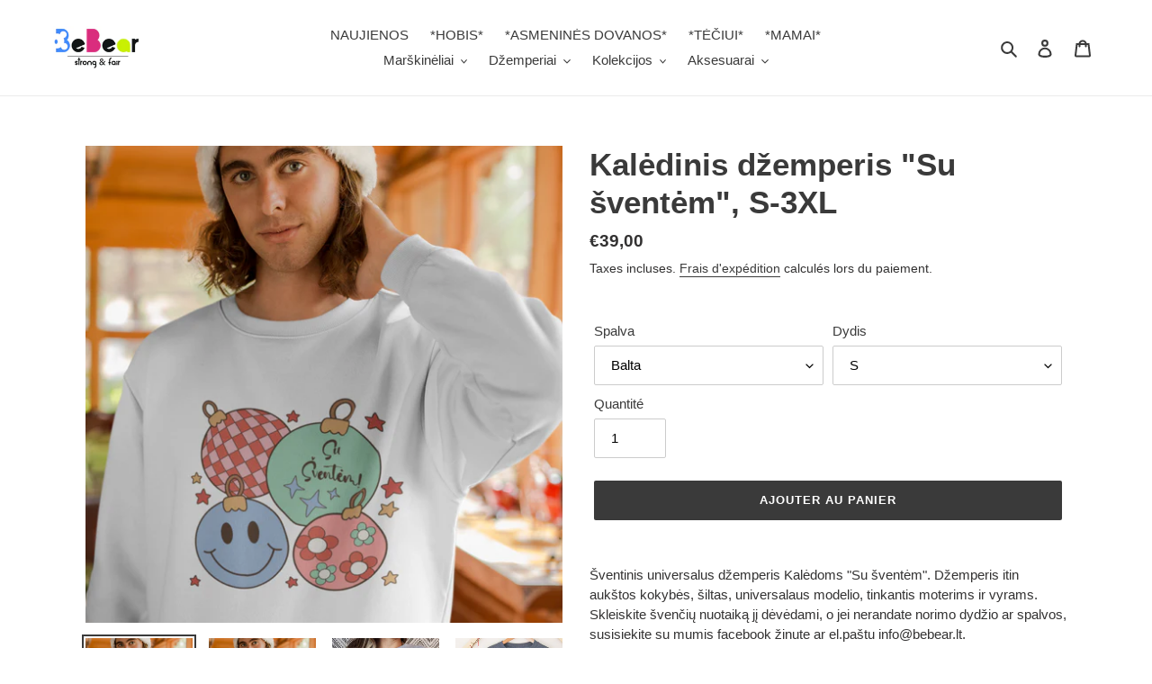

--- FILE ---
content_type: text/html; charset=utf-8
request_url: https://www.bebear.lt/fr/products/kaledinis-dzemperis-su-sventem-s-3xl
body_size: 29701
content:
<!doctype html>
<html class="no-js" lang="fr">
<head>
  <meta name="facebook-domain-verification" content="iazmp1wqbm577mavr2oyge5hxn92e8" />
  <meta charset="utf-8">
  <meta http-equiv="X-UA-Compatible" content="IE=edge,chrome=1">
  <meta name="viewport" content="width=device-width,initial-scale=1">
  <meta name="theme-color" content="#3a3a3a">

  <link rel="preconnect" href="https://cdn.shopify.com" crossorigin>
  <link rel="preconnect" href="https://fonts.shopifycdn.com" crossorigin>
  <link rel="preconnect" href="https://monorail-edge.shopifysvc.com"><link rel="preload" href="//www.bebear.lt/cdn/shop/t/1/assets/theme.css?v=136619971045174987231616321205" as="style">
  <link rel="preload" as="font" href="" type="font/woff2" crossorigin>
  <link rel="preload" as="font" href="" type="font/woff2" crossorigin>
  <link rel="preload" as="font" href="" type="font/woff2" crossorigin>
  <link rel="preload" href="//www.bebear.lt/cdn/shop/t/1/assets/theme.js?v=182309688514527995131616321206" as="script">
  <link rel="preload" href="//www.bebear.lt/cdn/shop/t/1/assets/lazysizes.js?v=63098554868324070131616321205" as="script"><link rel="canonical" href="https://www.bebear.lt/fr/products/kaledinis-dzemperis-su-sventem-s-3xl"><link rel="shortcut icon" href="//www.bebear.lt/cdn/shop/files/b_nr_2_18c84915-53ae-4e42-8f00-3db596d1f0d9_32x32.png?v=1616782779" type="image/png"><title>Kalėdinis džemperis &quot;Su šventėm&quot;, S-3XL
&ndash; bebear.lt</title><meta name="description" content="Šventinis universalus džemperis Kalėdoms &quot;Su šventėm&quot;. Džemperis itin aukštos kokybės, šiltas, universalaus modelio, tinkantis moterims ir vyrams. Skleiskite švenčių nuotaiką jį dėvėdami, o jei nerandate norimo dydžio ar spalvos, susisiekite su mumis facebook žinute ar el.paštu info@bebear.lt. 100% medvilnė (džemperio "><!-- /snippets/social-meta-tags.liquid -->


<meta property="og:site_name" content="bebear.lt">
<meta property="og:url" content="https://www.bebear.lt/fr/products/kaledinis-dzemperis-su-sventem-s-3xl">
<meta property="og:title" content="Kalėdinis džemperis &quot;Su šventėm&quot;, S-3XL">
<meta property="og:type" content="product">
<meta property="og:description" content="Šventinis universalus džemperis Kalėdoms &quot;Su šventėm&quot;. Džemperis itin aukštos kokybės, šiltas, universalaus modelio, tinkantis moterims ir vyrams. Skleiskite švenčių nuotaiką jį dėvėdami, o jei nerandate norimo dydžio ar spalvos, susisiekite su mumis facebook žinute ar el.paštu info@bebear.lt. 100% medvilnė (džemperio "><meta property="og:image" content="http://www.bebear.lt/cdn/shop/products/sweater-mockup-of-a-blonde-man-by-a-christmas-tree-23514_2.png?v=1666601096">
  <meta property="og:image:secure_url" content="https://www.bebear.lt/cdn/shop/products/sweater-mockup-of-a-blonde-man-by-a-christmas-tree-23514_2.png?v=1666601096">
  <meta property="og:image:width" content="1262">
  <meta property="og:image:height" content="1262">
  <meta property="og:price:amount" content="39,00">
  <meta property="og:price:currency" content="EUR">



<meta name="twitter:card" content="summary_large_image">
<meta name="twitter:title" content="Kalėdinis džemperis &quot;Su šventėm&quot;, S-3XL">
<meta name="twitter:description" content="Šventinis universalus džemperis Kalėdoms &quot;Su šventėm&quot;. Džemperis itin aukštos kokybės, šiltas, universalaus modelio, tinkantis moterims ir vyrams. Skleiskite švenčių nuotaiką jį dėvėdami, o jei nerandate norimo dydžio ar spalvos, susisiekite su mumis facebook žinute ar el.paštu info@bebear.lt. 100% medvilnė (džemperio ">

  
<style data-shopify>
:root {
    --color-text: #3a3a3a;
    --color-text-rgb: 58, 58, 58;
    --color-body-text: #333232;
    --color-sale-text: #EA0606;
    --color-small-button-text-border: #3a3a3a;
    --color-text-field: #ffffff;
    --color-text-field-text: #000000;
    --color-text-field-text-rgb: 0, 0, 0;

    --color-btn-primary: #3a3a3a;
    --color-btn-primary-darker: #212121;
    --color-btn-primary-text: #ffffff;

    --color-blankstate: rgba(51, 50, 50, 0.35);
    --color-blankstate-border: rgba(51, 50, 50, 0.2);
    --color-blankstate-background: rgba(51, 50, 50, 0.1);

    --color-text-focus:#606060;
    --color-overlay-text-focus:#e6e6e6;
    --color-btn-primary-focus:#606060;
    --color-btn-social-focus:#d2d2d2;
    --color-small-button-text-border-focus:#606060;
    --predictive-search-focus:#f2f2f2;

    --color-body: #ffffff;
    --color-bg: #ffffff;
    --color-bg-rgb: 255, 255, 255;
    --color-bg-alt: rgba(51, 50, 50, 0.05);
    --color-bg-currency-selector: rgba(51, 50, 50, 0.2);

    --color-overlay-title-text: #ffffff;
    --color-image-overlay: #685858;
    --color-image-overlay-rgb: 104, 88, 88;--opacity-image-overlay: 0.4;--hover-overlay-opacity: 0.8;

    --color-border: #ebebeb;
    --color-border-form: #cccccc;
    --color-border-form-darker: #b3b3b3;

    --svg-select-icon: url(//www.bebear.lt/cdn/shop/t/1/assets/ico-select.svg?v=29003672709104678581616321221);
    --slick-img-url: url(//www.bebear.lt/cdn/shop/t/1/assets/ajax-loader.gif?v=41356863302472015721616321202);

    --font-weight-body--bold: 700;
    --font-weight-body--bolder: 700;

    --font-stack-header: Helvetica, Arial, sans-serif;
    --font-style-header: normal;
    --font-weight-header: 700;

    --font-stack-body: Helvetica, Arial, sans-serif;
    --font-style-body: normal;
    --font-weight-body: 400;

    --font-size-header: 26;

    --font-size-base: 15;

    --font-h1-desktop: 35;
    --font-h1-mobile: 32;
    --font-h2-desktop: 20;
    --font-h2-mobile: 18;
    --font-h3-mobile: 20;
    --font-h4-desktop: 17;
    --font-h4-mobile: 15;
    --font-h5-desktop: 15;
    --font-h5-mobile: 13;
    --font-h6-desktop: 14;
    --font-h6-mobile: 12;

    --font-mega-title-large-desktop: 65;

    --font-rich-text-large: 17;
    --font-rich-text-small: 13;

    
--color-video-bg: #f2f2f2;

    
    --global-color-image-loader-primary: rgba(58, 58, 58, 0.06);
    --global-color-image-loader-secondary: rgba(58, 58, 58, 0.12);
  }
</style>


  <style>*,::after,::before{box-sizing:border-box}body{margin:0}body,html{background-color:var(--color-body)}body,button{font-size:calc(var(--font-size-base) * 1px);font-family:var(--font-stack-body);font-style:var(--font-style-body);font-weight:var(--font-weight-body);color:var(--color-text);line-height:1.5}body,button{-webkit-font-smoothing:antialiased;-webkit-text-size-adjust:100%}.border-bottom{border-bottom:1px solid var(--color-border)}.btn--link{background-color:transparent;border:0;margin:0;color:var(--color-text);text-align:left}.text-right{text-align:right}.icon{display:inline-block;width:20px;height:20px;vertical-align:middle;fill:currentColor}.icon__fallback-text,.visually-hidden{position:absolute!important;overflow:hidden;clip:rect(0 0 0 0);height:1px;width:1px;margin:-1px;padding:0;border:0}svg.icon:not(.icon--full-color) circle,svg.icon:not(.icon--full-color) ellipse,svg.icon:not(.icon--full-color) g,svg.icon:not(.icon--full-color) line,svg.icon:not(.icon--full-color) path,svg.icon:not(.icon--full-color) polygon,svg.icon:not(.icon--full-color) polyline,svg.icon:not(.icon--full-color) rect,symbol.icon:not(.icon--full-color) circle,symbol.icon:not(.icon--full-color) ellipse,symbol.icon:not(.icon--full-color) g,symbol.icon:not(.icon--full-color) line,symbol.icon:not(.icon--full-color) path,symbol.icon:not(.icon--full-color) polygon,symbol.icon:not(.icon--full-color) polyline,symbol.icon:not(.icon--full-color) rect{fill:inherit;stroke:inherit}li{list-style:none}.list--inline{padding:0;margin:0}.list--inline>li{display:inline-block;margin-bottom:0;vertical-align:middle}a{color:var(--color-text);text-decoration:none}.h1,.h2,h1,h2{margin:0 0 17.5px;font-family:var(--font-stack-header);font-style:var(--font-style-header);font-weight:var(--font-weight-header);line-height:1.2;overflow-wrap:break-word;word-wrap:break-word}.h1 a,.h2 a,h1 a,h2 a{color:inherit;text-decoration:none;font-weight:inherit}.h1,h1{font-size:calc(((var(--font-h1-desktop))/ (var(--font-size-base))) * 1em);text-transform:none;letter-spacing:0}@media only screen and (max-width:749px){.h1,h1{font-size:calc(((var(--font-h1-mobile))/ (var(--font-size-base))) * 1em)}}.h2,h2{font-size:calc(((var(--font-h2-desktop))/ (var(--font-size-base))) * 1em);text-transform:uppercase;letter-spacing:.1em}@media only screen and (max-width:749px){.h2,h2{font-size:calc(((var(--font-h2-mobile))/ (var(--font-size-base))) * 1em)}}p{color:var(--color-body-text);margin:0 0 19.44444px}@media only screen and (max-width:749px){p{font-size:calc(((var(--font-size-base) - 1)/ (var(--font-size-base))) * 1em)}}p:last-child{margin-bottom:0}@media only screen and (max-width:749px){.small--hide{display:none!important}}.grid{list-style:none;margin:0;padding:0;margin-left:-30px}.grid::after{content:'';display:table;clear:both}@media only screen and (max-width:749px){.grid{margin-left:-22px}}.grid::after{content:'';display:table;clear:both}.grid--no-gutters{margin-left:0}.grid--no-gutters .grid__item{padding-left:0}.grid--table{display:table;table-layout:fixed;width:100%}.grid--table>.grid__item{float:none;display:table-cell;vertical-align:middle}.grid__item{float:left;padding-left:30px;width:100%}@media only screen and (max-width:749px){.grid__item{padding-left:22px}}.grid__item[class*="--push"]{position:relative}@media only screen and (min-width:750px){.medium-up--one-quarter{width:25%}.medium-up--push-one-third{width:33.33%}.medium-up--one-half{width:50%}.medium-up--push-one-third{left:33.33%;position:relative}}.site-header{position:relative;background-color:var(--color-body)}@media only screen and (max-width:749px){.site-header{border-bottom:1px solid var(--color-border)}}@media only screen and (min-width:750px){.site-header{padding:0 55px}.site-header.logo--center{padding-top:30px}}.site-header__logo{margin:15px 0}.logo-align--center .site-header__logo{text-align:center;margin:0 auto}@media only screen and (max-width:749px){.logo-align--center .site-header__logo{text-align:left;margin:15px 0}}@media only screen and (max-width:749px){.site-header__logo{padding-left:22px;text-align:left}.site-header__logo img{margin:0}}.site-header__logo-link{display:inline-block;word-break:break-word}@media only screen and (min-width:750px){.logo-align--center .site-header__logo-link{margin:0 auto}}.site-header__logo-image{display:block}@media only screen and (min-width:750px){.site-header__logo-image{margin:0 auto}}.site-header__logo-image img{width:100%}.site-header__logo-image--centered img{margin:0 auto}.site-header__logo img{display:block}.site-header__icons{position:relative;white-space:nowrap}@media only screen and (max-width:749px){.site-header__icons{width:auto;padding-right:13px}.site-header__icons .btn--link,.site-header__icons .site-header__cart{font-size:calc(((var(--font-size-base))/ (var(--font-size-base))) * 1em)}}.site-header__icons-wrapper{position:relative;display:-webkit-flex;display:-ms-flexbox;display:flex;width:100%;-ms-flex-align:center;-webkit-align-items:center;-moz-align-items:center;-ms-align-items:center;-o-align-items:center;align-items:center;-webkit-justify-content:flex-end;-ms-justify-content:flex-end;justify-content:flex-end}.site-header__account,.site-header__cart,.site-header__search{position:relative}.site-header__search.site-header__icon{display:none}@media only screen and (min-width:1400px){.site-header__search.site-header__icon{display:block}}.site-header__search-toggle{display:block}@media only screen and (min-width:750px){.site-header__account,.site-header__cart{padding:10px 11px}}.site-header__cart-title,.site-header__search-title{position:absolute!important;overflow:hidden;clip:rect(0 0 0 0);height:1px;width:1px;margin:-1px;padding:0;border:0;display:block;vertical-align:middle}.site-header__cart-title{margin-right:3px}.site-header__cart-count{display:flex;align-items:center;justify-content:center;position:absolute;right:.4rem;top:.2rem;font-weight:700;background-color:var(--color-btn-primary);color:var(--color-btn-primary-text);border-radius:50%;min-width:1em;height:1em}.site-header__cart-count span{font-family:HelveticaNeue,"Helvetica Neue",Helvetica,Arial,sans-serif;font-size:calc(11em / 16);line-height:1}@media only screen and (max-width:749px){.site-header__cart-count{top:calc(7em / 16);right:0;border-radius:50%;min-width:calc(19em / 16);height:calc(19em / 16)}}@media only screen and (max-width:749px){.site-header__cart-count span{padding:.25em calc(6em / 16);font-size:12px}}.site-header__menu{display:none}@media only screen and (max-width:749px){.site-header__icon{display:inline-block;vertical-align:middle;padding:10px 11px;margin:0}}@media only screen and (min-width:750px){.site-header__icon .icon-search{margin-right:3px}}.announcement-bar{z-index:10;position:relative;text-align:center;border-bottom:1px solid transparent;padding:2px}.announcement-bar__link{display:block}.announcement-bar__message{display:block;padding:11px 22px;font-size:calc(((16)/ (var(--font-size-base))) * 1em);font-weight:var(--font-weight-header)}@media only screen and (min-width:750px){.announcement-bar__message{padding-left:55px;padding-right:55px}}.site-nav{position:relative;padding:0;text-align:center;margin:25px 0}.site-nav a{padding:3px 10px}.site-nav__link{display:block;white-space:nowrap}.site-nav--centered .site-nav__link{padding-top:0}.site-nav__link .icon-chevron-down{width:calc(8em / 16);height:calc(8em / 16);margin-left:.5rem}.site-nav__label{border-bottom:1px solid transparent}.site-nav__link--active .site-nav__label{border-bottom-color:var(--color-text)}.site-nav__link--button{border:none;background-color:transparent;padding:3px 10px}.site-header__mobile-nav{z-index:11;position:relative;background-color:var(--color-body)}@media only screen and (max-width:749px){.site-header__mobile-nav{display:-webkit-flex;display:-ms-flexbox;display:flex;width:100%;-ms-flex-align:center;-webkit-align-items:center;-moz-align-items:center;-ms-align-items:center;-o-align-items:center;align-items:center}}.mobile-nav--open .icon-close{display:none}.main-content{opacity:0}.main-content .shopify-section{display:none}.main-content .shopify-section:first-child{display:inherit}.critical-hidden{display:none}</style>

  <script>
    window.performance.mark('debut:theme_stylesheet_loaded.start');

    function onLoadStylesheet() {
      performance.mark('debut:theme_stylesheet_loaded.end');
      performance.measure('debut:theme_stylesheet_loaded', 'debut:theme_stylesheet_loaded.start', 'debut:theme_stylesheet_loaded.end');

      var url = "//www.bebear.lt/cdn/shop/t/1/assets/theme.css?v=136619971045174987231616321205";
      var link = document.querySelector('link[href="' + url + '"]');
      link.loaded = true;
      link.dispatchEvent(new Event('load'));
    }
  </script>

  <link rel="stylesheet" href="//www.bebear.lt/cdn/shop/t/1/assets/theme.css?v=136619971045174987231616321205" type="text/css" media="print" onload="this.media='all';onLoadStylesheet()">

  <style>
    
    
    
    
    
    
  </style>

  <script>
    var theme = {
      breakpoints: {
        medium: 750,
        large: 990,
        widescreen: 1400
      },
      strings: {
        addToCart: "Ajouter au panier",
        soldOut: "Épuisé",
        unavailable: "Non disponible",
        regularPrice: "Prix normal",
        salePrice: "Prix réduit",
        sale: "Solde",
        fromLowestPrice: "de [price]",
        vendor: "Distributeur",
        showMore: "Afficher plus",
        showLess: "Afficher moins",
        searchFor: "Rechercher",
        addressError: "Une erreur s\u0026#39;est produite dans la recherche de cette adresse",
        addressNoResults: "Aucun résultat pour cette adresse",
        addressQueryLimit: "Vous avez dépassé la limite d'utilisation de l'API de Google. Pensez à mettre à niveau vers un \u003ca href=\"https:\/\/developers.google.com\/maps\/premium\/usage-limits\"\u003eforfait premium\u003c\/a\u003e.",
        authError: "Une erreur s'est produite lors de l'authentification de votre compte Google Maps.",
        newWindow: "S\u0026#39;ouvre dans une nouvelle fenêtre.",
        external: "Ouvre un site externe.",
        newWindowExternal: "Ouvre un site externe dans une nouvelle fenêtre.",
        removeLabel: "Supprimer [product]",
        update: "Mettre à jour",
        quantity: "Quantité",
        discountedTotal: "Total après réduction",
        regularTotal: "Total avant réduction",
        priceColumn: "Voir les détails de la réduction dans la colonne Prix.",
        quantityMinimumMessage: "La quantité doit être supérieure ou égale à 1",
        cartError: "Une erreur est survenue lors de l’actualisation de votre panier. Essayez de nouveau s’il vous plaît.",
        removedItemMessage: "\u003cspan class=\"cart__removed-product-details\"\u003e([quantity]) [link]\u003c\/span\u003e supprimé(s) de votre panier.",
        unitPrice: "Prix unitaire",
        unitPriceSeparator: "par",
        oneCartCount: "1 article",
        otherCartCount: "[count] article",
        quantityLabel: "Quantité : [count]",
        products: "Produits",
        loading: "Chargement",
        number_of_results: "[result_number] sur [results_count]",
        number_of_results_found: "[results_count] résultats trouvés",
        one_result_found: "1 résultat trouvé"
      },
      moneyFormat: "€{{amount_with_comma_separator}}",
      moneyFormatWithCurrency: "€{{amount_with_comma_separator}} EUR",
      settings: {
        predictiveSearchEnabled: true,
        predictiveSearchShowPrice: false,
        predictiveSearchShowVendor: false
      },
      stylesheet: "//www.bebear.lt/cdn/shop/t/1/assets/theme.css?v=136619971045174987231616321205"
    }

    document.documentElement.className = document.documentElement.className.replace('no-js', 'js');
  </script><script src="//www.bebear.lt/cdn/shop/t/1/assets/theme.js?v=182309688514527995131616321206" defer="defer"></script>
  <script src="//www.bebear.lt/cdn/shop/t/1/assets/lazysizes.js?v=63098554868324070131616321205" async="async"></script>

  <script type="text/javascript">
    if (window.MSInputMethodContext && document.documentMode) {
      var scripts = document.getElementsByTagName('script')[0];
      var polyfill = document.createElement("script");
      polyfill.defer = true;
      polyfill.src = "//www.bebear.lt/cdn/shop/t/1/assets/ie11CustomProperties.min.js?v=146208399201472936201616321204";

      scripts.parentNode.insertBefore(polyfill, scripts);
    }
  </script>

  <script>window.performance && window.performance.mark && window.performance.mark('shopify.content_for_header.start');</script><meta id="shopify-digital-wallet" name="shopify-digital-wallet" content="/55531897028/digital_wallets/dialog">
<link rel="alternate" hreflang="x-default" href="https://www.bebear.lt/products/kaledinis-dzemperis-su-sventem-s-3xl">
<link rel="alternate" hreflang="lt" href="https://www.bebear.lt/products/kaledinis-dzemperis-su-sventem-s-3xl">
<link rel="alternate" hreflang="en" href="https://www.bebear.lt/en/products/kaledinis-dzemperis-su-sventem-s-3xl">
<link rel="alternate" hreflang="de" href="https://www.bebear.lt/de/products/kaledinis-dzemperis-su-sventem-s-3xl">
<link rel="alternate" hreflang="ru" href="https://www.bebear.lt/ru/products/kaledinis-dzemperis-su-sventem-s-3xl">
<link rel="alternate" hreflang="fr" href="https://www.bebear.lt/fr/products/kaledinis-dzemperis-su-sventem-s-3xl">
<link rel="alternate" hreflang="es" href="https://www.bebear.lt/es/products/kaledinis-dzemperis-su-sventem-s-3xl">
<link rel="alternate" type="application/json+oembed" href="https://www.bebear.lt/fr/products/kaledinis-dzemperis-su-sventem-s-3xl.oembed">
<script async="async" src="/checkouts/internal/preloads.js?locale=fr-LT"></script>
<script id="shopify-features" type="application/json">{"accessToken":"ac0017887939d555ea256140f38d1168","betas":["rich-media-storefront-analytics"],"domain":"www.bebear.lt","predictiveSearch":true,"shopId":55531897028,"locale":"fr"}</script>
<script>var Shopify = Shopify || {};
Shopify.shop = "bebear-lt.myshopify.com";
Shopify.locale = "fr";
Shopify.currency = {"active":"EUR","rate":"1.0"};
Shopify.country = "LT";
Shopify.theme = {"name":"Debut","id":121009438916,"schema_name":"Debut","schema_version":"17.10.0","theme_store_id":796,"role":"main"};
Shopify.theme.handle = "null";
Shopify.theme.style = {"id":null,"handle":null};
Shopify.cdnHost = "www.bebear.lt/cdn";
Shopify.routes = Shopify.routes || {};
Shopify.routes.root = "/fr/";</script>
<script type="module">!function(o){(o.Shopify=o.Shopify||{}).modules=!0}(window);</script>
<script>!function(o){function n(){var o=[];function n(){o.push(Array.prototype.slice.apply(arguments))}return n.q=o,n}var t=o.Shopify=o.Shopify||{};t.loadFeatures=n(),t.autoloadFeatures=n()}(window);</script>
<script id="shop-js-analytics" type="application/json">{"pageType":"product"}</script>
<script defer="defer" async type="module" src="//www.bebear.lt/cdn/shopifycloud/shop-js/modules/v2/client.init-shop-cart-sync_INwxTpsh.fr.esm.js"></script>
<script defer="defer" async type="module" src="//www.bebear.lt/cdn/shopifycloud/shop-js/modules/v2/chunk.common_YNAa1F1g.esm.js"></script>
<script type="module">
  await import("//www.bebear.lt/cdn/shopifycloud/shop-js/modules/v2/client.init-shop-cart-sync_INwxTpsh.fr.esm.js");
await import("//www.bebear.lt/cdn/shopifycloud/shop-js/modules/v2/chunk.common_YNAa1F1g.esm.js");

  window.Shopify.SignInWithShop?.initShopCartSync?.({"fedCMEnabled":true,"windoidEnabled":true});

</script>
<script>(function() {
  var isLoaded = false;
  function asyncLoad() {
    if (isLoaded) return;
    isLoaded = true;
    var urls = ["https:\/\/cookie-bar.conversionbear.com\/script?app=cookie_consent\u0026shop=bebear-lt.myshopify.com","\/\/cdn.shopify.com\/proxy\/ce63283290fd21912888b43b8be7e61cd9de43e0bced3a8b7f12ba5d5e0e742d\/static.cdn.printful.com\/static\/js\/external\/shopify-product-customizer.js?v=0.28\u0026shop=bebear-lt.myshopify.com\u0026sp-cache-control=cHVibGljLCBtYXgtYWdlPTkwMA"];
    for (var i = 0; i < urls.length; i++) {
      var s = document.createElement('script');
      s.type = 'text/javascript';
      s.async = true;
      s.src = urls[i];
      var x = document.getElementsByTagName('script')[0];
      x.parentNode.insertBefore(s, x);
    }
  };
  if(window.attachEvent) {
    window.attachEvent('onload', asyncLoad);
  } else {
    window.addEventListener('load', asyncLoad, false);
  }
})();</script>
<script id="__st">var __st={"a":55531897028,"offset":7200,"reqid":"f21aa974-451f-4526-b823-9dc53cfb2419-1768999097","pageurl":"www.bebear.lt\/fr\/products\/kaledinis-dzemperis-su-sventem-s-3xl","u":"d33c8a0bea04","p":"product","rtyp":"product","rid":7272908062916};</script>
<script>window.ShopifyPaypalV4VisibilityTracking = true;</script>
<script id="captcha-bootstrap">!function(){'use strict';const t='contact',e='account',n='new_comment',o=[[t,t],['blogs',n],['comments',n],[t,'customer']],c=[[e,'customer_login'],[e,'guest_login'],[e,'recover_customer_password'],[e,'create_customer']],r=t=>t.map((([t,e])=>`form[action*='/${t}']:not([data-nocaptcha='true']) input[name='form_type'][value='${e}']`)).join(','),a=t=>()=>t?[...document.querySelectorAll(t)].map((t=>t.form)):[];function s(){const t=[...o],e=r(t);return a(e)}const i='password',u='form_key',d=['recaptcha-v3-token','g-recaptcha-response','h-captcha-response',i],f=()=>{try{return window.sessionStorage}catch{return}},m='__shopify_v',_=t=>t.elements[u];function p(t,e,n=!1){try{const o=window.sessionStorage,c=JSON.parse(o.getItem(e)),{data:r}=function(t){const{data:e,action:n}=t;return t[m]||n?{data:e,action:n}:{data:t,action:n}}(c);for(const[e,n]of Object.entries(r))t.elements[e]&&(t.elements[e].value=n);n&&o.removeItem(e)}catch(o){console.error('form repopulation failed',{error:o})}}const l='form_type',E='cptcha';function T(t){t.dataset[E]=!0}const w=window,h=w.document,L='Shopify',v='ce_forms',y='captcha';let A=!1;((t,e)=>{const n=(g='f06e6c50-85a8-45c8-87d0-21a2b65856fe',I='https://cdn.shopify.com/shopifycloud/storefront-forms-hcaptcha/ce_storefront_forms_captcha_hcaptcha.v1.5.2.iife.js',D={infoText:'Protégé par hCaptcha',privacyText:'Confidentialité',termsText:'Conditions'},(t,e,n)=>{const o=w[L][v],c=o.bindForm;if(c)return c(t,g,e,D).then(n);var r;o.q.push([[t,g,e,D],n]),r=I,A||(h.body.append(Object.assign(h.createElement('script'),{id:'captcha-provider',async:!0,src:r})),A=!0)});var g,I,D;w[L]=w[L]||{},w[L][v]=w[L][v]||{},w[L][v].q=[],w[L][y]=w[L][y]||{},w[L][y].protect=function(t,e){n(t,void 0,e),T(t)},Object.freeze(w[L][y]),function(t,e,n,w,h,L){const[v,y,A,g]=function(t,e,n){const i=e?o:[],u=t?c:[],d=[...i,...u],f=r(d),m=r(i),_=r(d.filter((([t,e])=>n.includes(e))));return[a(f),a(m),a(_),s()]}(w,h,L),I=t=>{const e=t.target;return e instanceof HTMLFormElement?e:e&&e.form},D=t=>v().includes(t);t.addEventListener('submit',(t=>{const e=I(t);if(!e)return;const n=D(e)&&!e.dataset.hcaptchaBound&&!e.dataset.recaptchaBound,o=_(e),c=g().includes(e)&&(!o||!o.value);(n||c)&&t.preventDefault(),c&&!n&&(function(t){try{if(!f())return;!function(t){const e=f();if(!e)return;const n=_(t);if(!n)return;const o=n.value;o&&e.removeItem(o)}(t);const e=Array.from(Array(32),(()=>Math.random().toString(36)[2])).join('');!function(t,e){_(t)||t.append(Object.assign(document.createElement('input'),{type:'hidden',name:u})),t.elements[u].value=e}(t,e),function(t,e){const n=f();if(!n)return;const o=[...t.querySelectorAll(`input[type='${i}']`)].map((({name:t})=>t)),c=[...d,...o],r={};for(const[a,s]of new FormData(t).entries())c.includes(a)||(r[a]=s);n.setItem(e,JSON.stringify({[m]:1,action:t.action,data:r}))}(t,e)}catch(e){console.error('failed to persist form',e)}}(e),e.submit())}));const S=(t,e)=>{t&&!t.dataset[E]&&(n(t,e.some((e=>e===t))),T(t))};for(const o of['focusin','change'])t.addEventListener(o,(t=>{const e=I(t);D(e)&&S(e,y())}));const B=e.get('form_key'),M=e.get(l),P=B&&M;t.addEventListener('DOMContentLoaded',(()=>{const t=y();if(P)for(const e of t)e.elements[l].value===M&&p(e,B);[...new Set([...A(),...v().filter((t=>'true'===t.dataset.shopifyCaptcha))])].forEach((e=>S(e,t)))}))}(h,new URLSearchParams(w.location.search),n,t,e,['guest_login'])})(!0,!0)}();</script>
<script integrity="sha256-4kQ18oKyAcykRKYeNunJcIwy7WH5gtpwJnB7kiuLZ1E=" data-source-attribution="shopify.loadfeatures" defer="defer" src="//www.bebear.lt/cdn/shopifycloud/storefront/assets/storefront/load_feature-a0a9edcb.js" crossorigin="anonymous"></script>
<script data-source-attribution="shopify.dynamic_checkout.dynamic.init">var Shopify=Shopify||{};Shopify.PaymentButton=Shopify.PaymentButton||{isStorefrontPortableWallets:!0,init:function(){window.Shopify.PaymentButton.init=function(){};var t=document.createElement("script");t.src="https://www.bebear.lt/cdn/shopifycloud/portable-wallets/latest/portable-wallets.fr.js",t.type="module",document.head.appendChild(t)}};
</script>
<script data-source-attribution="shopify.dynamic_checkout.buyer_consent">
  function portableWalletsHideBuyerConsent(e){var t=document.getElementById("shopify-buyer-consent"),n=document.getElementById("shopify-subscription-policy-button");t&&n&&(t.classList.add("hidden"),t.setAttribute("aria-hidden","true"),n.removeEventListener("click",e))}function portableWalletsShowBuyerConsent(e){var t=document.getElementById("shopify-buyer-consent"),n=document.getElementById("shopify-subscription-policy-button");t&&n&&(t.classList.remove("hidden"),t.removeAttribute("aria-hidden"),n.addEventListener("click",e))}window.Shopify?.PaymentButton&&(window.Shopify.PaymentButton.hideBuyerConsent=portableWalletsHideBuyerConsent,window.Shopify.PaymentButton.showBuyerConsent=portableWalletsShowBuyerConsent);
</script>
<script data-source-attribution="shopify.dynamic_checkout.cart.bootstrap">document.addEventListener("DOMContentLoaded",(function(){function t(){return document.querySelector("shopify-accelerated-checkout-cart, shopify-accelerated-checkout")}if(t())Shopify.PaymentButton.init();else{new MutationObserver((function(e,n){t()&&(Shopify.PaymentButton.init(),n.disconnect())})).observe(document.body,{childList:!0,subtree:!0})}}));
</script>

<script>window.performance && window.performance.mark && window.performance.mark('shopify.content_for_header.end');</script>
  <script src="https://shopoe.net/app.js"></script>
<link href="https://monorail-edge.shopifysvc.com" rel="dns-prefetch">
<script>(function(){if ("sendBeacon" in navigator && "performance" in window) {try {var session_token_from_headers = performance.getEntriesByType('navigation')[0].serverTiming.find(x => x.name == '_s').description;} catch {var session_token_from_headers = undefined;}var session_cookie_matches = document.cookie.match(/_shopify_s=([^;]*)/);var session_token_from_cookie = session_cookie_matches && session_cookie_matches.length === 2 ? session_cookie_matches[1] : "";var session_token = session_token_from_headers || session_token_from_cookie || "";function handle_abandonment_event(e) {var entries = performance.getEntries().filter(function(entry) {return /monorail-edge.shopifysvc.com/.test(entry.name);});if (!window.abandonment_tracked && entries.length === 0) {window.abandonment_tracked = true;var currentMs = Date.now();var navigation_start = performance.timing.navigationStart;var payload = {shop_id: 55531897028,url: window.location.href,navigation_start,duration: currentMs - navigation_start,session_token,page_type: "product"};window.navigator.sendBeacon("https://monorail-edge.shopifysvc.com/v1/produce", JSON.stringify({schema_id: "online_store_buyer_site_abandonment/1.1",payload: payload,metadata: {event_created_at_ms: currentMs,event_sent_at_ms: currentMs}}));}}window.addEventListener('pagehide', handle_abandonment_event);}}());</script>
<script id="web-pixels-manager-setup">(function e(e,d,r,n,o){if(void 0===o&&(o={}),!Boolean(null===(a=null===(i=window.Shopify)||void 0===i?void 0:i.analytics)||void 0===a?void 0:a.replayQueue)){var i,a;window.Shopify=window.Shopify||{};var t=window.Shopify;t.analytics=t.analytics||{};var s=t.analytics;s.replayQueue=[],s.publish=function(e,d,r){return s.replayQueue.push([e,d,r]),!0};try{self.performance.mark("wpm:start")}catch(e){}var l=function(){var e={modern:/Edge?\/(1{2}[4-9]|1[2-9]\d|[2-9]\d{2}|\d{4,})\.\d+(\.\d+|)|Firefox\/(1{2}[4-9]|1[2-9]\d|[2-9]\d{2}|\d{4,})\.\d+(\.\d+|)|Chrom(ium|e)\/(9{2}|\d{3,})\.\d+(\.\d+|)|(Maci|X1{2}).+ Version\/(15\.\d+|(1[6-9]|[2-9]\d|\d{3,})\.\d+)([,.]\d+|)( \(\w+\)|)( Mobile\/\w+|) Safari\/|Chrome.+OPR\/(9{2}|\d{3,})\.\d+\.\d+|(CPU[ +]OS|iPhone[ +]OS|CPU[ +]iPhone|CPU IPhone OS|CPU iPad OS)[ +]+(15[._]\d+|(1[6-9]|[2-9]\d|\d{3,})[._]\d+)([._]\d+|)|Android:?[ /-](13[3-9]|1[4-9]\d|[2-9]\d{2}|\d{4,})(\.\d+|)(\.\d+|)|Android.+Firefox\/(13[5-9]|1[4-9]\d|[2-9]\d{2}|\d{4,})\.\d+(\.\d+|)|Android.+Chrom(ium|e)\/(13[3-9]|1[4-9]\d|[2-9]\d{2}|\d{4,})\.\d+(\.\d+|)|SamsungBrowser\/([2-9]\d|\d{3,})\.\d+/,legacy:/Edge?\/(1[6-9]|[2-9]\d|\d{3,})\.\d+(\.\d+|)|Firefox\/(5[4-9]|[6-9]\d|\d{3,})\.\d+(\.\d+|)|Chrom(ium|e)\/(5[1-9]|[6-9]\d|\d{3,})\.\d+(\.\d+|)([\d.]+$|.*Safari\/(?![\d.]+ Edge\/[\d.]+$))|(Maci|X1{2}).+ Version\/(10\.\d+|(1[1-9]|[2-9]\d|\d{3,})\.\d+)([,.]\d+|)( \(\w+\)|)( Mobile\/\w+|) Safari\/|Chrome.+OPR\/(3[89]|[4-9]\d|\d{3,})\.\d+\.\d+|(CPU[ +]OS|iPhone[ +]OS|CPU[ +]iPhone|CPU IPhone OS|CPU iPad OS)[ +]+(10[._]\d+|(1[1-9]|[2-9]\d|\d{3,})[._]\d+)([._]\d+|)|Android:?[ /-](13[3-9]|1[4-9]\d|[2-9]\d{2}|\d{4,})(\.\d+|)(\.\d+|)|Mobile Safari.+OPR\/([89]\d|\d{3,})\.\d+\.\d+|Android.+Firefox\/(13[5-9]|1[4-9]\d|[2-9]\d{2}|\d{4,})\.\d+(\.\d+|)|Android.+Chrom(ium|e)\/(13[3-9]|1[4-9]\d|[2-9]\d{2}|\d{4,})\.\d+(\.\d+|)|Android.+(UC? ?Browser|UCWEB|U3)[ /]?(15\.([5-9]|\d{2,})|(1[6-9]|[2-9]\d|\d{3,})\.\d+)\.\d+|SamsungBrowser\/(5\.\d+|([6-9]|\d{2,})\.\d+)|Android.+MQ{2}Browser\/(14(\.(9|\d{2,})|)|(1[5-9]|[2-9]\d|\d{3,})(\.\d+|))(\.\d+|)|K[Aa][Ii]OS\/(3\.\d+|([4-9]|\d{2,})\.\d+)(\.\d+|)/},d=e.modern,r=e.legacy,n=navigator.userAgent;return n.match(d)?"modern":n.match(r)?"legacy":"unknown"}(),u="modern"===l?"modern":"legacy",c=(null!=n?n:{modern:"",legacy:""})[u],f=function(e){return[e.baseUrl,"/wpm","/b",e.hashVersion,"modern"===e.buildTarget?"m":"l",".js"].join("")}({baseUrl:d,hashVersion:r,buildTarget:u}),m=function(e){var d=e.version,r=e.bundleTarget,n=e.surface,o=e.pageUrl,i=e.monorailEndpoint;return{emit:function(e){var a=e.status,t=e.errorMsg,s=(new Date).getTime(),l=JSON.stringify({metadata:{event_sent_at_ms:s},events:[{schema_id:"web_pixels_manager_load/3.1",payload:{version:d,bundle_target:r,page_url:o,status:a,surface:n,error_msg:t},metadata:{event_created_at_ms:s}}]});if(!i)return console&&console.warn&&console.warn("[Web Pixels Manager] No Monorail endpoint provided, skipping logging."),!1;try{return self.navigator.sendBeacon.bind(self.navigator)(i,l)}catch(e){}var u=new XMLHttpRequest;try{return u.open("POST",i,!0),u.setRequestHeader("Content-Type","text/plain"),u.send(l),!0}catch(e){return console&&console.warn&&console.warn("[Web Pixels Manager] Got an unhandled error while logging to Monorail."),!1}}}}({version:r,bundleTarget:l,surface:e.surface,pageUrl:self.location.href,monorailEndpoint:e.monorailEndpoint});try{o.browserTarget=l,function(e){var d=e.src,r=e.async,n=void 0===r||r,o=e.onload,i=e.onerror,a=e.sri,t=e.scriptDataAttributes,s=void 0===t?{}:t,l=document.createElement("script"),u=document.querySelector("head"),c=document.querySelector("body");if(l.async=n,l.src=d,a&&(l.integrity=a,l.crossOrigin="anonymous"),s)for(var f in s)if(Object.prototype.hasOwnProperty.call(s,f))try{l.dataset[f]=s[f]}catch(e){}if(o&&l.addEventListener("load",o),i&&l.addEventListener("error",i),u)u.appendChild(l);else{if(!c)throw new Error("Did not find a head or body element to append the script");c.appendChild(l)}}({src:f,async:!0,onload:function(){if(!function(){var e,d;return Boolean(null===(d=null===(e=window.Shopify)||void 0===e?void 0:e.analytics)||void 0===d?void 0:d.initialized)}()){var d=window.webPixelsManager.init(e)||void 0;if(d){var r=window.Shopify.analytics;r.replayQueue.forEach((function(e){var r=e[0],n=e[1],o=e[2];d.publishCustomEvent(r,n,o)})),r.replayQueue=[],r.publish=d.publishCustomEvent,r.visitor=d.visitor,r.initialized=!0}}},onerror:function(){return m.emit({status:"failed",errorMsg:"".concat(f," has failed to load")})},sri:function(e){var d=/^sha384-[A-Za-z0-9+/=]+$/;return"string"==typeof e&&d.test(e)}(c)?c:"",scriptDataAttributes:o}),m.emit({status:"loading"})}catch(e){m.emit({status:"failed",errorMsg:(null==e?void 0:e.message)||"Unknown error"})}}})({shopId: 55531897028,storefrontBaseUrl: "https://www.bebear.lt",extensionsBaseUrl: "https://extensions.shopifycdn.com/cdn/shopifycloud/web-pixels-manager",monorailEndpoint: "https://monorail-edge.shopifysvc.com/unstable/produce_batch",surface: "storefront-renderer",enabledBetaFlags: ["2dca8a86"],webPixelsConfigList: [{"id":"2389705038","configuration":"{\"storeIdentity\":\"bebear-lt.myshopify.com\",\"baseURL\":\"https:\\\/\\\/api.printful.com\\\/shopify-pixels\"}","eventPayloadVersion":"v1","runtimeContext":"STRICT","scriptVersion":"74f275712857ab41bea9d998dcb2f9da","type":"APP","apiClientId":156624,"privacyPurposes":["ANALYTICS","MARKETING","SALE_OF_DATA"],"dataSharingAdjustments":{"protectedCustomerApprovalScopes":["read_customer_address","read_customer_email","read_customer_name","read_customer_personal_data","read_customer_phone"]}},{"id":"808714574","configuration":"{\"config\":\"{\\\"pixel_id\\\":\\\"G-8D2FXWGZLW\\\",\\\"gtag_events\\\":[{\\\"type\\\":\\\"purchase\\\",\\\"action_label\\\":\\\"G-8D2FXWGZLW\\\"},{\\\"type\\\":\\\"page_view\\\",\\\"action_label\\\":\\\"G-8D2FXWGZLW\\\"},{\\\"type\\\":\\\"view_item\\\",\\\"action_label\\\":\\\"G-8D2FXWGZLW\\\"},{\\\"type\\\":\\\"search\\\",\\\"action_label\\\":\\\"G-8D2FXWGZLW\\\"},{\\\"type\\\":\\\"add_to_cart\\\",\\\"action_label\\\":\\\"G-8D2FXWGZLW\\\"},{\\\"type\\\":\\\"begin_checkout\\\",\\\"action_label\\\":\\\"G-8D2FXWGZLW\\\"},{\\\"type\\\":\\\"add_payment_info\\\",\\\"action_label\\\":\\\"G-8D2FXWGZLW\\\"}],\\\"enable_monitoring_mode\\\":false}\"}","eventPayloadVersion":"v1","runtimeContext":"OPEN","scriptVersion":"b2a88bafab3e21179ed38636efcd8a93","type":"APP","apiClientId":1780363,"privacyPurposes":[],"dataSharingAdjustments":{"protectedCustomerApprovalScopes":["read_customer_address","read_customer_email","read_customer_name","read_customer_personal_data","read_customer_phone"]}},{"id":"267780430","configuration":"{\"pixel_id\":\"337391101752029\",\"pixel_type\":\"facebook_pixel\",\"metaapp_system_user_token\":\"-\"}","eventPayloadVersion":"v1","runtimeContext":"OPEN","scriptVersion":"ca16bc87fe92b6042fbaa3acc2fbdaa6","type":"APP","apiClientId":2329312,"privacyPurposes":["ANALYTICS","MARKETING","SALE_OF_DATA"],"dataSharingAdjustments":{"protectedCustomerApprovalScopes":["read_customer_address","read_customer_email","read_customer_name","read_customer_personal_data","read_customer_phone"]}},{"id":"shopify-app-pixel","configuration":"{}","eventPayloadVersion":"v1","runtimeContext":"STRICT","scriptVersion":"0450","apiClientId":"shopify-pixel","type":"APP","privacyPurposes":["ANALYTICS","MARKETING"]},{"id":"shopify-custom-pixel","eventPayloadVersion":"v1","runtimeContext":"LAX","scriptVersion":"0450","apiClientId":"shopify-pixel","type":"CUSTOM","privacyPurposes":["ANALYTICS","MARKETING"]}],isMerchantRequest: false,initData: {"shop":{"name":"bebear.lt","paymentSettings":{"currencyCode":"EUR"},"myshopifyDomain":"bebear-lt.myshopify.com","countryCode":"LT","storefrontUrl":"https:\/\/www.bebear.lt\/fr"},"customer":null,"cart":null,"checkout":null,"productVariants":[{"price":{"amount":39.0,"currencyCode":"EUR"},"product":{"title":"Kalėdinis džemperis \"Su šventėm\", S-3XL","vendor":"bebear.lt","id":"7272908062916","untranslatedTitle":"Kalėdinis džemperis \"Su šventėm\", S-3XL","url":"\/fr\/products\/kaledinis-dzemperis-su-sventem-s-3xl","type":""},"id":"41896218886340","image":{"src":"\/\/www.bebear.lt\/cdn\/shop\/products\/sweater-mockup-of-a-blonde-man-by-a-christmas-tree-23514_2.png?v=1666601096"},"sku":"7516082_11249","title":"Balta \/ S","untranslatedTitle":"Balta \/ S"},{"price":{"amount":39.0,"currencyCode":"EUR"},"product":{"title":"Kalėdinis džemperis \"Su šventėm\", S-3XL","vendor":"bebear.lt","id":"7272908062916","untranslatedTitle":"Kalėdinis džemperis \"Su šventėm\", S-3XL","url":"\/fr\/products\/kaledinis-dzemperis-su-sventem-s-3xl","type":""},"id":"41896218919108","image":{"src":"\/\/www.bebear.lt\/cdn\/shop\/products\/sweater-mockup-of-a-blonde-man-by-a-christmas-tree-23514_2.png?v=1666601096"},"sku":"7516082_11250","title":"Balta \/ M","untranslatedTitle":"Balta \/ M"},{"price":{"amount":39.0,"currencyCode":"EUR"},"product":{"title":"Kalėdinis džemperis \"Su šventėm\", S-3XL","vendor":"bebear.lt","id":"7272908062916","untranslatedTitle":"Kalėdinis džemperis \"Su šventėm\", S-3XL","url":"\/fr\/products\/kaledinis-dzemperis-su-sventem-s-3xl","type":""},"id":"41896218951876","image":{"src":"\/\/www.bebear.lt\/cdn\/shop\/products\/sweater-mockup-of-a-blonde-man-by-a-christmas-tree-23514_2.png?v=1666601096"},"sku":"7516082_11251","title":"Balta \/ L","untranslatedTitle":"Balta \/ L"},{"price":{"amount":39.0,"currencyCode":"EUR"},"product":{"title":"Kalėdinis džemperis \"Su šventėm\", S-3XL","vendor":"bebear.lt","id":"7272908062916","untranslatedTitle":"Kalėdinis džemperis \"Su šventėm\", S-3XL","url":"\/fr\/products\/kaledinis-dzemperis-su-sventem-s-3xl","type":""},"id":"41896218984644","image":{"src":"\/\/www.bebear.lt\/cdn\/shop\/products\/sweater-mockup-of-a-blonde-man-by-a-christmas-tree-23514_2.png?v=1666601096"},"sku":"7516082_11252","title":"Balta \/ XL","untranslatedTitle":"Balta \/ XL"},{"price":{"amount":40.0,"currencyCode":"EUR"},"product":{"title":"Kalėdinis džemperis \"Su šventėm\", S-3XL","vendor":"bebear.lt","id":"7272908062916","untranslatedTitle":"Kalėdinis džemperis \"Su šventėm\", S-3XL","url":"\/fr\/products\/kaledinis-dzemperis-su-sventem-s-3xl","type":""},"id":"41896219017412","image":{"src":"\/\/www.bebear.lt\/cdn\/shop\/products\/sweater-mockup-of-a-blonde-man-by-a-christmas-tree-23514_2.png?v=1666601096"},"sku":"7516082_11253","title":"Balta \/ 2XL","untranslatedTitle":"Balta \/ 2XL"},{"price":{"amount":41.0,"currencyCode":"EUR"},"product":{"title":"Kalėdinis džemperis \"Su šventėm\", S-3XL","vendor":"bebear.lt","id":"7272908062916","untranslatedTitle":"Kalėdinis džemperis \"Su šventėm\", S-3XL","url":"\/fr\/products\/kaledinis-dzemperis-su-sventem-s-3xl","type":""},"id":"41896219050180","image":{"src":"\/\/www.bebear.lt\/cdn\/shop\/products\/sweater-mockup-of-a-blonde-man-by-a-christmas-tree-23514_2.png?v=1666601096"},"sku":"7516082_13261","title":"Balta \/ 3XL","untranslatedTitle":"Balta \/ 3XL"},{"price":{"amount":39.0,"currencyCode":"EUR"},"product":{"title":"Kalėdinis džemperis \"Su šventėm\", S-3XL","vendor":"bebear.lt","id":"7272908062916","untranslatedTitle":"Kalėdinis džemperis \"Su šventėm\", S-3XL","url":"\/fr\/products\/kaledinis-dzemperis-su-sventem-s-3xl","type":""},"id":"41896218296516","image":{"src":"\/\/www.bebear.lt\/cdn\/shop\/products\/sweater-mockup-of-a-blonde-man-by-a-christmas-tree-23514_1.png?v=1666601201"},"sku":"7516082_13252","title":"Mėlyna (navy) \/ S","untranslatedTitle":"Mėlyna (navy) \/ S"},{"price":{"amount":39.0,"currencyCode":"EUR"},"product":{"title":"Kalėdinis džemperis \"Su šventėm\", S-3XL","vendor":"bebear.lt","id":"7272908062916","untranslatedTitle":"Kalėdinis džemperis \"Su šventėm\", S-3XL","url":"\/fr\/products\/kaledinis-dzemperis-su-sventem-s-3xl","type":""},"id":"41896218329284","image":{"src":"\/\/www.bebear.lt\/cdn\/shop\/products\/sweater-mockup-of-a-blonde-man-by-a-christmas-tree-23514_1.png?v=1666601201"},"sku":"7516082_13253","title":"Mėlyna (navy) \/ M","untranslatedTitle":"Mėlyna (navy) \/ M"},{"price":{"amount":39.0,"currencyCode":"EUR"},"product":{"title":"Kalėdinis džemperis \"Su šventėm\", S-3XL","vendor":"bebear.lt","id":"7272908062916","untranslatedTitle":"Kalėdinis džemperis \"Su šventėm\", S-3XL","url":"\/fr\/products\/kaledinis-dzemperis-su-sventem-s-3xl","type":""},"id":"41896218362052","image":{"src":"\/\/www.bebear.lt\/cdn\/shop\/products\/sweater-mockup-of-a-blonde-man-by-a-christmas-tree-23514_1.png?v=1666601201"},"sku":"7516082_13254","title":"Mėlyna (navy) \/ L","untranslatedTitle":"Mėlyna (navy) \/ L"},{"price":{"amount":39.0,"currencyCode":"EUR"},"product":{"title":"Kalėdinis džemperis \"Su šventėm\", S-3XL","vendor":"bebear.lt","id":"7272908062916","untranslatedTitle":"Kalėdinis džemperis \"Su šventėm\", S-3XL","url":"\/fr\/products\/kaledinis-dzemperis-su-sventem-s-3xl","type":""},"id":"41896218394820","image":{"src":"\/\/www.bebear.lt\/cdn\/shop\/products\/sweater-mockup-of-a-blonde-man-by-a-christmas-tree-23514_1.png?v=1666601201"},"sku":"7516082_13255","title":"Mėlyna (navy) \/ XL","untranslatedTitle":"Mėlyna (navy) \/ XL"},{"price":{"amount":40.0,"currencyCode":"EUR"},"product":{"title":"Kalėdinis džemperis \"Su šventėm\", S-3XL","vendor":"bebear.lt","id":"7272908062916","untranslatedTitle":"Kalėdinis džemperis \"Su šventėm\", S-3XL","url":"\/fr\/products\/kaledinis-dzemperis-su-sventem-s-3xl","type":""},"id":"41896218427588","image":{"src":"\/\/www.bebear.lt\/cdn\/shop\/products\/sweater-mockup-of-a-blonde-man-by-a-christmas-tree-23514_1.png?v=1666601201"},"sku":"7516082_13256","title":"Mėlyna (navy) \/ 2XL","untranslatedTitle":"Mėlyna (navy) \/ 2XL"},{"price":{"amount":41.0,"currencyCode":"EUR"},"product":{"title":"Kalėdinis džemperis \"Su šventėm\", S-3XL","vendor":"bebear.lt","id":"7272908062916","untranslatedTitle":"Kalėdinis džemperis \"Su šventėm\", S-3XL","url":"\/fr\/products\/kaledinis-dzemperis-su-sventem-s-3xl","type":""},"id":"41896218460356","image":{"src":"\/\/www.bebear.lt\/cdn\/shop\/products\/sweater-mockup-of-a-blonde-man-by-a-christmas-tree-23514_1.png?v=1666601201"},"sku":"7516082_13257","title":"Mėlyna (navy) \/ 3XL","untranslatedTitle":"Mėlyna (navy) \/ 3XL"},{"price":{"amount":39.0,"currencyCode":"EUR"},"product":{"title":"Kalėdinis džemperis \"Su šventėm\", S-3XL","vendor":"bebear.lt","id":"7272908062916","untranslatedTitle":"Kalėdinis džemperis \"Su šventėm\", S-3XL","url":"\/fr\/products\/kaledinis-dzemperis-su-sventem-s-3xl","type":""},"id":"41896218689732","image":{"src":"\/\/www.bebear.lt\/cdn\/shop\/products\/Kalediniaimockupai-2022-10-24T113122.633.jpg?v=1666601201"},"sku":"7516082_11244","title":"Pilka \/ S","untranslatedTitle":"Pilka \/ S"},{"price":{"amount":39.0,"currencyCode":"EUR"},"product":{"title":"Kalėdinis džemperis \"Su šventėm\", S-3XL","vendor":"bebear.lt","id":"7272908062916","untranslatedTitle":"Kalėdinis džemperis \"Su šventėm\", S-3XL","url":"\/fr\/products\/kaledinis-dzemperis-su-sventem-s-3xl","type":""},"id":"41896218722500","image":{"src":"\/\/www.bebear.lt\/cdn\/shop\/products\/Kalediniaimockupai-2022-10-24T113122.633.jpg?v=1666601201"},"sku":"7516082_11245","title":"Pilka \/ M","untranslatedTitle":"Pilka \/ M"},{"price":{"amount":39.0,"currencyCode":"EUR"},"product":{"title":"Kalėdinis džemperis \"Su šventėm\", S-3XL","vendor":"bebear.lt","id":"7272908062916","untranslatedTitle":"Kalėdinis džemperis \"Su šventėm\", S-3XL","url":"\/fr\/products\/kaledinis-dzemperis-su-sventem-s-3xl","type":""},"id":"41896218755268","image":{"src":"\/\/www.bebear.lt\/cdn\/shop\/products\/Kalediniaimockupai-2022-10-24T113122.633.jpg?v=1666601201"},"sku":"7516082_11246","title":"Pilka \/ L","untranslatedTitle":"Pilka \/ L"},{"price":{"amount":39.0,"currencyCode":"EUR"},"product":{"title":"Kalėdinis džemperis \"Su šventėm\", S-3XL","vendor":"bebear.lt","id":"7272908062916","untranslatedTitle":"Kalėdinis džemperis \"Su šventėm\", S-3XL","url":"\/fr\/products\/kaledinis-dzemperis-su-sventem-s-3xl","type":""},"id":"41896218788036","image":{"src":"\/\/www.bebear.lt\/cdn\/shop\/products\/Kalediniaimockupai-2022-10-24T113122.633.jpg?v=1666601201"},"sku":"7516082_11247","title":"Pilka \/ XL","untranslatedTitle":"Pilka \/ XL"},{"price":{"amount":40.0,"currencyCode":"EUR"},"product":{"title":"Kalėdinis džemperis \"Su šventėm\", S-3XL","vendor":"bebear.lt","id":"7272908062916","untranslatedTitle":"Kalėdinis džemperis \"Su šventėm\", S-3XL","url":"\/fr\/products\/kaledinis-dzemperis-su-sventem-s-3xl","type":""},"id":"41896218820804","image":{"src":"\/\/www.bebear.lt\/cdn\/shop\/products\/Kalediniaimockupai-2022-10-24T113122.633.jpg?v=1666601201"},"sku":"7516082_11248","title":"Pilka \/ 2XL","untranslatedTitle":"Pilka \/ 2XL"},{"price":{"amount":41.0,"currencyCode":"EUR"},"product":{"title":"Kalėdinis džemperis \"Su šventėm\", S-3XL","vendor":"bebear.lt","id":"7272908062916","untranslatedTitle":"Kalėdinis džemperis \"Su šventėm\", S-3XL","url":"\/fr\/products\/kaledinis-dzemperis-su-sventem-s-3xl","type":""},"id":"41896218853572","image":{"src":"\/\/www.bebear.lt\/cdn\/shop\/products\/Kalediniaimockupai-2022-10-24T113122.633.jpg?v=1666601201"},"sku":"7516082_13259","title":"Pilka \/ 3XL","untranslatedTitle":"Pilka \/ 3XL"},{"price":{"amount":39.0,"currencyCode":"EUR"},"product":{"title":"Kalėdinis džemperis \"Su šventėm\", S-3XL","vendor":"bebear.lt","id":"7272908062916","untranslatedTitle":"Kalėdinis džemperis \"Su šventėm\", S-3XL","url":"\/fr\/products\/kaledinis-dzemperis-su-sventem-s-3xl","type":""},"id":"41896218493124","image":{"src":"\/\/www.bebear.lt\/cdn\/shop\/products\/Kalediniaimockupai-2022-10-24T113110.837.jpg?v=1666601201"},"sku":"7516082_11259","title":"Tamsi pilka \/ S","untranslatedTitle":"Tamsi pilka \/ S"},{"price":{"amount":39.0,"currencyCode":"EUR"},"product":{"title":"Kalėdinis džemperis \"Su šventėm\", S-3XL","vendor":"bebear.lt","id":"7272908062916","untranslatedTitle":"Kalėdinis džemperis \"Su šventėm\", S-3XL","url":"\/fr\/products\/kaledinis-dzemperis-su-sventem-s-3xl","type":""},"id":"41896218525892","image":{"src":"\/\/www.bebear.lt\/cdn\/shop\/products\/Kalediniaimockupai-2022-10-24T113110.837.jpg?v=1666601201"},"sku":"7516082_11260","title":"Tamsi pilka \/ M","untranslatedTitle":"Tamsi pilka \/ M"},{"price":{"amount":39.0,"currencyCode":"EUR"},"product":{"title":"Kalėdinis džemperis \"Su šventėm\", S-3XL","vendor":"bebear.lt","id":"7272908062916","untranslatedTitle":"Kalėdinis džemperis \"Su šventėm\", S-3XL","url":"\/fr\/products\/kaledinis-dzemperis-su-sventem-s-3xl","type":""},"id":"41896218558660","image":{"src":"\/\/www.bebear.lt\/cdn\/shop\/products\/Kalediniaimockupai-2022-10-24T113110.837.jpg?v=1666601201"},"sku":"7516082_11261","title":"Tamsi pilka \/ L","untranslatedTitle":"Tamsi pilka \/ L"},{"price":{"amount":39.0,"currencyCode":"EUR"},"product":{"title":"Kalėdinis džemperis \"Su šventėm\", S-3XL","vendor":"bebear.lt","id":"7272908062916","untranslatedTitle":"Kalėdinis džemperis \"Su šventėm\", S-3XL","url":"\/fr\/products\/kaledinis-dzemperis-su-sventem-s-3xl","type":""},"id":"41896218591428","image":{"src":"\/\/www.bebear.lt\/cdn\/shop\/products\/Kalediniaimockupai-2022-10-24T113110.837.jpg?v=1666601201"},"sku":"7516082_11262","title":"Tamsi pilka \/ XL","untranslatedTitle":"Tamsi pilka \/ XL"},{"price":{"amount":40.0,"currencyCode":"EUR"},"product":{"title":"Kalėdinis džemperis \"Su šventėm\", S-3XL","vendor":"bebear.lt","id":"7272908062916","untranslatedTitle":"Kalėdinis džemperis \"Su šventėm\", S-3XL","url":"\/fr\/products\/kaledinis-dzemperis-su-sventem-s-3xl","type":""},"id":"41896218624196","image":{"src":"\/\/www.bebear.lt\/cdn\/shop\/products\/Kalediniaimockupai-2022-10-24T113110.837.jpg?v=1666601201"},"sku":"7516082_11263","title":"Tamsi pilka \/ 2XL","untranslatedTitle":"Tamsi pilka \/ 2XL"},{"price":{"amount":41.0,"currencyCode":"EUR"},"product":{"title":"Kalėdinis džemperis \"Su šventėm\", S-3XL","vendor":"bebear.lt","id":"7272908062916","untranslatedTitle":"Kalėdinis džemperis \"Su šventėm\", S-3XL","url":"\/fr\/products\/kaledinis-dzemperis-su-sventem-s-3xl","type":""},"id":"41896218656964","image":{"src":"\/\/www.bebear.lt\/cdn\/shop\/products\/Kalediniaimockupai-2022-10-24T113110.837.jpg?v=1666601201"},"sku":"7516082_13260","title":"Tamsi pilka \/ 3XL","untranslatedTitle":"Tamsi pilka \/ 3XL"},{"price":{"amount":39.0,"currencyCode":"EUR"},"product":{"title":"Kalėdinis džemperis \"Su šventėm\", S-3XL","vendor":"bebear.lt","id":"7272908062916","untranslatedTitle":"Kalėdinis džemperis \"Su šventėm\", S-3XL","url":"\/fr\/products\/kaledinis-dzemperis-su-sventem-s-3xl","type":""},"id":"41896218099908","image":{"src":"\/\/www.bebear.lt\/cdn\/shop\/products\/Kalediniaimockupai-2022-10-24T112954.866.jpg?v=1666601201"},"sku":"7516082_11254","title":"Juoda \/ S","untranslatedTitle":"Juoda \/ S"},{"price":{"amount":39.0,"currencyCode":"EUR"},"product":{"title":"Kalėdinis džemperis \"Su šventėm\", S-3XL","vendor":"bebear.lt","id":"7272908062916","untranslatedTitle":"Kalėdinis džemperis \"Su šventėm\", S-3XL","url":"\/fr\/products\/kaledinis-dzemperis-su-sventem-s-3xl","type":""},"id":"41896218132676","image":{"src":"\/\/www.bebear.lt\/cdn\/shop\/products\/Kalediniaimockupai-2022-10-24T112954.866.jpg?v=1666601201"},"sku":"7516082_11255","title":"Juoda \/ M","untranslatedTitle":"Juoda \/ M"},{"price":{"amount":39.0,"currencyCode":"EUR"},"product":{"title":"Kalėdinis džemperis \"Su šventėm\", S-3XL","vendor":"bebear.lt","id":"7272908062916","untranslatedTitle":"Kalėdinis džemperis \"Su šventėm\", S-3XL","url":"\/fr\/products\/kaledinis-dzemperis-su-sventem-s-3xl","type":""},"id":"41896218165444","image":{"src":"\/\/www.bebear.lt\/cdn\/shop\/products\/Kalediniaimockupai-2022-10-24T112954.866.jpg?v=1666601201"},"sku":"7516082_11256","title":"Juoda \/ L","untranslatedTitle":"Juoda \/ L"},{"price":{"amount":39.0,"currencyCode":"EUR"},"product":{"title":"Kalėdinis džemperis \"Su šventėm\", S-3XL","vendor":"bebear.lt","id":"7272908062916","untranslatedTitle":"Kalėdinis džemperis \"Su šventėm\", S-3XL","url":"\/fr\/products\/kaledinis-dzemperis-su-sventem-s-3xl","type":""},"id":"41896218198212","image":{"src":"\/\/www.bebear.lt\/cdn\/shop\/products\/Kalediniaimockupai-2022-10-24T112954.866.jpg?v=1666601201"},"sku":"7516082_11257","title":"Juoda \/ XL","untranslatedTitle":"Juoda \/ XL"},{"price":{"amount":40.0,"currencyCode":"EUR"},"product":{"title":"Kalėdinis džemperis \"Su šventėm\", S-3XL","vendor":"bebear.lt","id":"7272908062916","untranslatedTitle":"Kalėdinis džemperis \"Su šventėm\", S-3XL","url":"\/fr\/products\/kaledinis-dzemperis-su-sventem-s-3xl","type":""},"id":"41896218230980","image":{"src":"\/\/www.bebear.lt\/cdn\/shop\/products\/Kalediniaimockupai-2022-10-24T112954.866.jpg?v=1666601201"},"sku":"7516082_11258","title":"Juoda \/ 2XL","untranslatedTitle":"Juoda \/ 2XL"},{"price":{"amount":41.0,"currencyCode":"EUR"},"product":{"title":"Kalėdinis džemperis \"Su šventėm\", S-3XL","vendor":"bebear.lt","id":"7272908062916","untranslatedTitle":"Kalėdinis džemperis \"Su šventėm\", S-3XL","url":"\/fr\/products\/kaledinis-dzemperis-su-sventem-s-3xl","type":""},"id":"41896218263748","image":{"src":"\/\/www.bebear.lt\/cdn\/shop\/products\/Kalediniaimockupai-2022-10-24T112954.866.jpg?v=1666601201"},"sku":"7516082_13258","title":"Juoda \/ 3XL","untranslatedTitle":"Juoda \/ 3XL"}],"purchasingCompany":null},},"https://www.bebear.lt/cdn","fcfee988w5aeb613cpc8e4bc33m6693e112",{"modern":"","legacy":""},{"shopId":"55531897028","storefrontBaseUrl":"https:\/\/www.bebear.lt","extensionBaseUrl":"https:\/\/extensions.shopifycdn.com\/cdn\/shopifycloud\/web-pixels-manager","surface":"storefront-renderer","enabledBetaFlags":"[\"2dca8a86\"]","isMerchantRequest":"false","hashVersion":"fcfee988w5aeb613cpc8e4bc33m6693e112","publish":"custom","events":"[[\"page_viewed\",{}],[\"product_viewed\",{\"productVariant\":{\"price\":{\"amount\":39.0,\"currencyCode\":\"EUR\"},\"product\":{\"title\":\"Kalėdinis džemperis \\\"Su šventėm\\\", S-3XL\",\"vendor\":\"bebear.lt\",\"id\":\"7272908062916\",\"untranslatedTitle\":\"Kalėdinis džemperis \\\"Su šventėm\\\", S-3XL\",\"url\":\"\/fr\/products\/kaledinis-dzemperis-su-sventem-s-3xl\",\"type\":\"\"},\"id\":\"41896218886340\",\"image\":{\"src\":\"\/\/www.bebear.lt\/cdn\/shop\/products\/sweater-mockup-of-a-blonde-man-by-a-christmas-tree-23514_2.png?v=1666601096\"},\"sku\":\"7516082_11249\",\"title\":\"Balta \/ S\",\"untranslatedTitle\":\"Balta \/ S\"}}]]"});</script><script>
  window.ShopifyAnalytics = window.ShopifyAnalytics || {};
  window.ShopifyAnalytics.meta = window.ShopifyAnalytics.meta || {};
  window.ShopifyAnalytics.meta.currency = 'EUR';
  var meta = {"product":{"id":7272908062916,"gid":"gid:\/\/shopify\/Product\/7272908062916","vendor":"bebear.lt","type":"","handle":"kaledinis-dzemperis-su-sventem-s-3xl","variants":[{"id":41896218886340,"price":3900,"name":"Kalėdinis džemperis \"Su šventėm\", S-3XL - Balta \/ S","public_title":"Balta \/ S","sku":"7516082_11249"},{"id":41896218919108,"price":3900,"name":"Kalėdinis džemperis \"Su šventėm\", S-3XL - Balta \/ M","public_title":"Balta \/ M","sku":"7516082_11250"},{"id":41896218951876,"price":3900,"name":"Kalėdinis džemperis \"Su šventėm\", S-3XL - Balta \/ L","public_title":"Balta \/ L","sku":"7516082_11251"},{"id":41896218984644,"price":3900,"name":"Kalėdinis džemperis \"Su šventėm\", S-3XL - Balta \/ XL","public_title":"Balta \/ XL","sku":"7516082_11252"},{"id":41896219017412,"price":4000,"name":"Kalėdinis džemperis \"Su šventėm\", S-3XL - Balta \/ 2XL","public_title":"Balta \/ 2XL","sku":"7516082_11253"},{"id":41896219050180,"price":4100,"name":"Kalėdinis džemperis \"Su šventėm\", S-3XL - Balta \/ 3XL","public_title":"Balta \/ 3XL","sku":"7516082_13261"},{"id":41896218296516,"price":3900,"name":"Kalėdinis džemperis \"Su šventėm\", S-3XL - Mėlyna (navy) \/ S","public_title":"Mėlyna (navy) \/ S","sku":"7516082_13252"},{"id":41896218329284,"price":3900,"name":"Kalėdinis džemperis \"Su šventėm\", S-3XL - Mėlyna (navy) \/ M","public_title":"Mėlyna (navy) \/ M","sku":"7516082_13253"},{"id":41896218362052,"price":3900,"name":"Kalėdinis džemperis \"Su šventėm\", S-3XL - Mėlyna (navy) \/ L","public_title":"Mėlyna (navy) \/ L","sku":"7516082_13254"},{"id":41896218394820,"price":3900,"name":"Kalėdinis džemperis \"Su šventėm\", S-3XL - Mėlyna (navy) \/ XL","public_title":"Mėlyna (navy) \/ XL","sku":"7516082_13255"},{"id":41896218427588,"price":4000,"name":"Kalėdinis džemperis \"Su šventėm\", S-3XL - Mėlyna (navy) \/ 2XL","public_title":"Mėlyna (navy) \/ 2XL","sku":"7516082_13256"},{"id":41896218460356,"price":4100,"name":"Kalėdinis džemperis \"Su šventėm\", S-3XL - Mėlyna (navy) \/ 3XL","public_title":"Mėlyna (navy) \/ 3XL","sku":"7516082_13257"},{"id":41896218689732,"price":3900,"name":"Kalėdinis džemperis \"Su šventėm\", S-3XL - Pilka \/ S","public_title":"Pilka \/ S","sku":"7516082_11244"},{"id":41896218722500,"price":3900,"name":"Kalėdinis džemperis \"Su šventėm\", S-3XL - Pilka \/ M","public_title":"Pilka \/ M","sku":"7516082_11245"},{"id":41896218755268,"price":3900,"name":"Kalėdinis džemperis \"Su šventėm\", S-3XL - Pilka \/ L","public_title":"Pilka \/ L","sku":"7516082_11246"},{"id":41896218788036,"price":3900,"name":"Kalėdinis džemperis \"Su šventėm\", S-3XL - Pilka \/ XL","public_title":"Pilka \/ XL","sku":"7516082_11247"},{"id":41896218820804,"price":4000,"name":"Kalėdinis džemperis \"Su šventėm\", S-3XL - Pilka \/ 2XL","public_title":"Pilka \/ 2XL","sku":"7516082_11248"},{"id":41896218853572,"price":4100,"name":"Kalėdinis džemperis \"Su šventėm\", S-3XL - Pilka \/ 3XL","public_title":"Pilka \/ 3XL","sku":"7516082_13259"},{"id":41896218493124,"price":3900,"name":"Kalėdinis džemperis \"Su šventėm\", S-3XL - Tamsi pilka \/ S","public_title":"Tamsi pilka \/ S","sku":"7516082_11259"},{"id":41896218525892,"price":3900,"name":"Kalėdinis džemperis \"Su šventėm\", S-3XL - Tamsi pilka \/ M","public_title":"Tamsi pilka \/ M","sku":"7516082_11260"},{"id":41896218558660,"price":3900,"name":"Kalėdinis džemperis \"Su šventėm\", S-3XL - Tamsi pilka \/ L","public_title":"Tamsi pilka \/ L","sku":"7516082_11261"},{"id":41896218591428,"price":3900,"name":"Kalėdinis džemperis \"Su šventėm\", S-3XL - Tamsi pilka \/ XL","public_title":"Tamsi pilka \/ XL","sku":"7516082_11262"},{"id":41896218624196,"price":4000,"name":"Kalėdinis džemperis \"Su šventėm\", S-3XL - Tamsi pilka \/ 2XL","public_title":"Tamsi pilka \/ 2XL","sku":"7516082_11263"},{"id":41896218656964,"price":4100,"name":"Kalėdinis džemperis \"Su šventėm\", S-3XL - Tamsi pilka \/ 3XL","public_title":"Tamsi pilka \/ 3XL","sku":"7516082_13260"},{"id":41896218099908,"price":3900,"name":"Kalėdinis džemperis \"Su šventėm\", S-3XL - Juoda \/ S","public_title":"Juoda \/ S","sku":"7516082_11254"},{"id":41896218132676,"price":3900,"name":"Kalėdinis džemperis \"Su šventėm\", S-3XL - Juoda \/ M","public_title":"Juoda \/ M","sku":"7516082_11255"},{"id":41896218165444,"price":3900,"name":"Kalėdinis džemperis \"Su šventėm\", S-3XL - Juoda \/ L","public_title":"Juoda \/ L","sku":"7516082_11256"},{"id":41896218198212,"price":3900,"name":"Kalėdinis džemperis \"Su šventėm\", S-3XL - Juoda \/ XL","public_title":"Juoda \/ XL","sku":"7516082_11257"},{"id":41896218230980,"price":4000,"name":"Kalėdinis džemperis \"Su šventėm\", S-3XL - Juoda \/ 2XL","public_title":"Juoda \/ 2XL","sku":"7516082_11258"},{"id":41896218263748,"price":4100,"name":"Kalėdinis džemperis \"Su šventėm\", S-3XL - Juoda \/ 3XL","public_title":"Juoda \/ 3XL","sku":"7516082_13258"}],"remote":false},"page":{"pageType":"product","resourceType":"product","resourceId":7272908062916,"requestId":"f21aa974-451f-4526-b823-9dc53cfb2419-1768999097"}};
  for (var attr in meta) {
    window.ShopifyAnalytics.meta[attr] = meta[attr];
  }
</script>
<script class="analytics">
  (function () {
    var customDocumentWrite = function(content) {
      var jquery = null;

      if (window.jQuery) {
        jquery = window.jQuery;
      } else if (window.Checkout && window.Checkout.$) {
        jquery = window.Checkout.$;
      }

      if (jquery) {
        jquery('body').append(content);
      }
    };

    var hasLoggedConversion = function(token) {
      if (token) {
        return document.cookie.indexOf('loggedConversion=' + token) !== -1;
      }
      return false;
    }

    var setCookieIfConversion = function(token) {
      if (token) {
        var twoMonthsFromNow = new Date(Date.now());
        twoMonthsFromNow.setMonth(twoMonthsFromNow.getMonth() + 2);

        document.cookie = 'loggedConversion=' + token + '; expires=' + twoMonthsFromNow;
      }
    }

    var trekkie = window.ShopifyAnalytics.lib = window.trekkie = window.trekkie || [];
    if (trekkie.integrations) {
      return;
    }
    trekkie.methods = [
      'identify',
      'page',
      'ready',
      'track',
      'trackForm',
      'trackLink'
    ];
    trekkie.factory = function(method) {
      return function() {
        var args = Array.prototype.slice.call(arguments);
        args.unshift(method);
        trekkie.push(args);
        return trekkie;
      };
    };
    for (var i = 0; i < trekkie.methods.length; i++) {
      var key = trekkie.methods[i];
      trekkie[key] = trekkie.factory(key);
    }
    trekkie.load = function(config) {
      trekkie.config = config || {};
      trekkie.config.initialDocumentCookie = document.cookie;
      var first = document.getElementsByTagName('script')[0];
      var script = document.createElement('script');
      script.type = 'text/javascript';
      script.onerror = function(e) {
        var scriptFallback = document.createElement('script');
        scriptFallback.type = 'text/javascript';
        scriptFallback.onerror = function(error) {
                var Monorail = {
      produce: function produce(monorailDomain, schemaId, payload) {
        var currentMs = new Date().getTime();
        var event = {
          schema_id: schemaId,
          payload: payload,
          metadata: {
            event_created_at_ms: currentMs,
            event_sent_at_ms: currentMs
          }
        };
        return Monorail.sendRequest("https://" + monorailDomain + "/v1/produce", JSON.stringify(event));
      },
      sendRequest: function sendRequest(endpointUrl, payload) {
        // Try the sendBeacon API
        if (window && window.navigator && typeof window.navigator.sendBeacon === 'function' && typeof window.Blob === 'function' && !Monorail.isIos12()) {
          var blobData = new window.Blob([payload], {
            type: 'text/plain'
          });

          if (window.navigator.sendBeacon(endpointUrl, blobData)) {
            return true;
          } // sendBeacon was not successful

        } // XHR beacon

        var xhr = new XMLHttpRequest();

        try {
          xhr.open('POST', endpointUrl);
          xhr.setRequestHeader('Content-Type', 'text/plain');
          xhr.send(payload);
        } catch (e) {
          console.log(e);
        }

        return false;
      },
      isIos12: function isIos12() {
        return window.navigator.userAgent.lastIndexOf('iPhone; CPU iPhone OS 12_') !== -1 || window.navigator.userAgent.lastIndexOf('iPad; CPU OS 12_') !== -1;
      }
    };
    Monorail.produce('monorail-edge.shopifysvc.com',
      'trekkie_storefront_load_errors/1.1',
      {shop_id: 55531897028,
      theme_id: 121009438916,
      app_name: "storefront",
      context_url: window.location.href,
      source_url: "//www.bebear.lt/cdn/s/trekkie.storefront.cd680fe47e6c39ca5d5df5f0a32d569bc48c0f27.min.js"});

        };
        scriptFallback.async = true;
        scriptFallback.src = '//www.bebear.lt/cdn/s/trekkie.storefront.cd680fe47e6c39ca5d5df5f0a32d569bc48c0f27.min.js';
        first.parentNode.insertBefore(scriptFallback, first);
      };
      script.async = true;
      script.src = '//www.bebear.lt/cdn/s/trekkie.storefront.cd680fe47e6c39ca5d5df5f0a32d569bc48c0f27.min.js';
      first.parentNode.insertBefore(script, first);
    };
    trekkie.load(
      {"Trekkie":{"appName":"storefront","development":false,"defaultAttributes":{"shopId":55531897028,"isMerchantRequest":null,"themeId":121009438916,"themeCityHash":"7507339383876541317","contentLanguage":"fr","currency":"EUR","eventMetadataId":"e0f17de2-f181-422b-8ef2-f1a4e052e57b"},"isServerSideCookieWritingEnabled":true,"monorailRegion":"shop_domain","enabledBetaFlags":["65f19447"]},"Session Attribution":{},"S2S":{"facebookCapiEnabled":true,"source":"trekkie-storefront-renderer","apiClientId":580111}}
    );

    var loaded = false;
    trekkie.ready(function() {
      if (loaded) return;
      loaded = true;

      window.ShopifyAnalytics.lib = window.trekkie;

      var originalDocumentWrite = document.write;
      document.write = customDocumentWrite;
      try { window.ShopifyAnalytics.merchantGoogleAnalytics.call(this); } catch(error) {};
      document.write = originalDocumentWrite;

      window.ShopifyAnalytics.lib.page(null,{"pageType":"product","resourceType":"product","resourceId":7272908062916,"requestId":"f21aa974-451f-4526-b823-9dc53cfb2419-1768999097","shopifyEmitted":true});

      var match = window.location.pathname.match(/checkouts\/(.+)\/(thank_you|post_purchase)/)
      var token = match? match[1]: undefined;
      if (!hasLoggedConversion(token)) {
        setCookieIfConversion(token);
        window.ShopifyAnalytics.lib.track("Viewed Product",{"currency":"EUR","variantId":41896218886340,"productId":7272908062916,"productGid":"gid:\/\/shopify\/Product\/7272908062916","name":"Kalėdinis džemperis \"Su šventėm\", S-3XL - Balta \/ S","price":"39.00","sku":"7516082_11249","brand":"bebear.lt","variant":"Balta \/ S","category":"","nonInteraction":true,"remote":false},undefined,undefined,{"shopifyEmitted":true});
      window.ShopifyAnalytics.lib.track("monorail:\/\/trekkie_storefront_viewed_product\/1.1",{"currency":"EUR","variantId":41896218886340,"productId":7272908062916,"productGid":"gid:\/\/shopify\/Product\/7272908062916","name":"Kalėdinis džemperis \"Su šventėm\", S-3XL - Balta \/ S","price":"39.00","sku":"7516082_11249","brand":"bebear.lt","variant":"Balta \/ S","category":"","nonInteraction":true,"remote":false,"referer":"https:\/\/www.bebear.lt\/fr\/products\/kaledinis-dzemperis-su-sventem-s-3xl"});
      }
    });


        var eventsListenerScript = document.createElement('script');
        eventsListenerScript.async = true;
        eventsListenerScript.src = "//www.bebear.lt/cdn/shopifycloud/storefront/assets/shop_events_listener-3da45d37.js";
        document.getElementsByTagName('head')[0].appendChild(eventsListenerScript);

})();</script>
  <script>
  if (!window.ga || (window.ga && typeof window.ga !== 'function')) {
    window.ga = function ga() {
      (window.ga.q = window.ga.q || []).push(arguments);
      if (window.Shopify && window.Shopify.analytics && typeof window.Shopify.analytics.publish === 'function') {
        window.Shopify.analytics.publish("ga_stub_called", {}, {sendTo: "google_osp_migration"});
      }
      console.error("Shopify's Google Analytics stub called with:", Array.from(arguments), "\nSee https://help.shopify.com/manual/promoting-marketing/pixels/pixel-migration#google for more information.");
    };
    if (window.Shopify && window.Shopify.analytics && typeof window.Shopify.analytics.publish === 'function') {
      window.Shopify.analytics.publish("ga_stub_initialized", {}, {sendTo: "google_osp_migration"});
    }
  }
</script>
<script
  defer
  src="https://www.bebear.lt/cdn/shopifycloud/perf-kit/shopify-perf-kit-3.0.4.min.js"
  data-application="storefront-renderer"
  data-shop-id="55531897028"
  data-render-region="gcp-us-east1"
  data-page-type="product"
  data-theme-instance-id="121009438916"
  data-theme-name="Debut"
  data-theme-version="17.10.0"
  data-monorail-region="shop_domain"
  data-resource-timing-sampling-rate="10"
  data-shs="true"
  data-shs-beacon="true"
  data-shs-export-with-fetch="true"
  data-shs-logs-sample-rate="1"
  data-shs-beacon-endpoint="https://www.bebear.lt/api/collect"
></script>
</head>

<body class="template-product">
  <!-- Messenger Chat Plugin Code -->
    <div id="fb-root"></div>

    <!-- Your Chat Plugin code -->
    <div id="fb-customer-chat" class="fb-customerchat">
    </div>

    <script>
      var chatbox = document.getElementById('fb-customer-chat');
      chatbox.setAttribute("page_id", "111471697685809");
      chatbox.setAttribute("attribution", "biz_inbox");
    </script>

    <!-- Your SDK code -->
    <script>
      window.fbAsyncInit = function() {
        FB.init({
          xfbml            : true,
          version          : 'v13.0'
        });
      };

      (function(d, s, id) {
        var js, fjs = d.getElementsByTagName(s)[0];
        if (d.getElementById(id)) return;
        js = d.createElement(s); js.id = id;
        js.src = 'https://connect.facebook.net/en_US/sdk/xfbml.customerchat.js';
        fjs.parentNode.insertBefore(js, fjs);
      }(document, 'script', 'facebook-jssdk'));
    </script>

  <a class="in-page-link visually-hidden skip-link" href="#MainContent">Passer au contenu</a><style data-shopify>

  .cart-popup {
    box-shadow: 1px 1px 10px 2px rgba(235, 235, 235, 0.5);
  }</style><div class="cart-popup-wrapper cart-popup-wrapper--hidden critical-hidden" role="dialog" aria-modal="true" aria-labelledby="CartPopupHeading" data-cart-popup-wrapper>
  <div class="cart-popup" data-cart-popup tabindex="-1">
    <div class="cart-popup__header">
      <h2 id="CartPopupHeading" class="cart-popup__heading">Ajouté au panier à l&#39;instant</h2>
      <button class="cart-popup__close" aria-label="Fermer" data-cart-popup-close><svg aria-hidden="true" focusable="false" role="presentation" class="icon icon-close" viewBox="0 0 40 40"><path d="M23.868 20.015L39.117 4.78c1.11-1.108 1.11-2.77 0-3.877-1.109-1.108-2.773-1.108-3.882 0L19.986 16.137 4.737.904C3.628-.204 1.965-.204.856.904c-1.11 1.108-1.11 2.77 0 3.877l15.249 15.234L.855 35.248c-1.108 1.108-1.108 2.77 0 3.877.555.554 1.248.831 1.942.831s1.386-.277 1.94-.83l15.25-15.234 15.248 15.233c.555.554 1.248.831 1.941.831s1.387-.277 1.941-.83c1.11-1.109 1.11-2.77 0-3.878L23.868 20.015z" class="layer"/></svg></button>
    </div>
    <div class="cart-popup-item">
      <div class="cart-popup-item__image-wrapper hide" data-cart-popup-image-wrapper data-image-loading-animation></div>
      <div class="cart-popup-item__description">
        <div>
          <h3 class="cart-popup-item__title" data-cart-popup-title></h3>
          <ul class="product-details" aria-label="Détails des produits" data-cart-popup-product-details></ul>
        </div>
        <div class="cart-popup-item__quantity">
          <span class="visually-hidden" data-cart-popup-quantity-label></span>
          <span aria-hidden="true">Qté:</span>
          <span aria-hidden="true" data-cart-popup-quantity></span>
        </div>
      </div>
    </div>

    <a href="/fr/cart" class="cart-popup__cta-link btn btn--secondary-accent">
      Voir le panier (<span data-cart-popup-cart-quantity></span>)
    </a>

    <div class="cart-popup__dismiss">
      <button class="cart-popup__dismiss-button text-link text-link--accent" data-cart-popup-dismiss>
        Poursuivre vos achats
      </button>
    </div>
  </div>
</div>

<div id="shopify-section-header" class="shopify-section">
  <style>
    
      .site-header__logo-image {
        max-width: 100px;
      }
    

    
      .site-header__logo-image {
        margin: 0;
      }
    
  </style>


<div id="SearchDrawer" class="search-bar drawer drawer--top critical-hidden" role="dialog" aria-modal="true" aria-label="Rechercher" data-predictive-search-drawer>
  <div class="search-bar__interior">
    <div class="search-form__container" data-search-form-container>
      <form class="search-form search-bar__form" action="/fr/search" method="get" role="search">
        <div class="search-form__input-wrapper">
          <input
            type="text"
            name="q"
            placeholder="Rechercher"
            role="combobox"
            aria-autocomplete="list"
            aria-owns="predictive-search-results"
            aria-expanded="false"
            aria-label="Rechercher"
            aria-haspopup="listbox"
            class="search-form__input search-bar__input"
            data-predictive-search-drawer-input
            data-base-url="/fr/search"
          />
          <input type="hidden" name="options[prefix]" value="last" aria-hidden="true" />
          <div class="predictive-search-wrapper predictive-search-wrapper--drawer" data-predictive-search-mount="drawer"></div>
        </div>

        <button class="search-bar__submit search-form__submit"
          type="submit"
          data-search-form-submit>
          <svg aria-hidden="true" focusable="false" role="presentation" class="icon icon-search" viewBox="0 0 37 40"><path d="M35.6 36l-9.8-9.8c4.1-5.4 3.6-13.2-1.3-18.1-5.4-5.4-14.2-5.4-19.7 0-5.4 5.4-5.4 14.2 0 19.7 2.6 2.6 6.1 4.1 9.8 4.1 3 0 5.9-1 8.3-2.8l9.8 9.8c.4.4.9.6 1.4.6s1-.2 1.4-.6c.9-.9.9-2.1.1-2.9zm-20.9-8.2c-2.6 0-5.1-1-7-2.9-3.9-3.9-3.9-10.1 0-14C9.6 9 12.2 8 14.7 8s5.1 1 7 2.9c3.9 3.9 3.9 10.1 0 14-1.9 1.9-4.4 2.9-7 2.9z"/></svg>
          <span class="icon__fallback-text">Soumettre</span>
        </button>
      </form>

      <div class="search-bar__actions">
        <button type="button" class="btn--link search-bar__close js-drawer-close">
          <svg aria-hidden="true" focusable="false" role="presentation" class="icon icon-close" viewBox="0 0 40 40"><path d="M23.868 20.015L39.117 4.78c1.11-1.108 1.11-2.77 0-3.877-1.109-1.108-2.773-1.108-3.882 0L19.986 16.137 4.737.904C3.628-.204 1.965-.204.856.904c-1.11 1.108-1.11 2.77 0 3.877l15.249 15.234L.855 35.248c-1.108 1.108-1.108 2.77 0 3.877.555.554 1.248.831 1.942.831s1.386-.277 1.94-.83l15.25-15.234 15.248 15.233c.555.554 1.248.831 1.941.831s1.387-.277 1.941-.83c1.11-1.109 1.11-2.77 0-3.878L23.868 20.015z" class="layer"/></svg>
          <span class="icon__fallback-text">Fermer</span>
        </button>
      </div>
    </div>
  </div>
</div>


<div data-section-id="header" data-section-type="header-section" data-header-section>
  
    
  

  <header class="site-header border-bottom logo--left" role="banner">
    <div class="grid grid--no-gutters grid--table site-header__mobile-nav">
      

      <div class="grid__item medium-up--one-quarter logo-align--left">
        
        
          <div class="h2 site-header__logo">
        
          
<a href="/fr" class="site-header__logo-image" data-image-loading-animation>
              
              <img class="lazyload js"
                   src="//www.bebear.lt/cdn/shop/files/paveikslelis_a7ff2b63-a1d1-4df7-9370-218125168b5b_300x300.jpg?v=1617447958"
                   data-src="//www.bebear.lt/cdn/shop/files/paveikslelis_a7ff2b63-a1d1-4df7-9370-218125168b5b_{width}x.jpg?v=1617447958"
                   data-widths="[180, 360, 540, 720, 900, 1080, 1296, 1512, 1728, 2048]"
                   data-aspectratio="2.1422594142259412"
                   data-sizes="auto"
                   alt="bebear.lt"
                   style="max-width: 100px">
              <noscript>
                
                <img src="//www.bebear.lt/cdn/shop/files/paveikslelis_a7ff2b63-a1d1-4df7-9370-218125168b5b_100x.jpg?v=1617447958"
                     srcset="//www.bebear.lt/cdn/shop/files/paveikslelis_a7ff2b63-a1d1-4df7-9370-218125168b5b_100x.jpg?v=1617447958 1x, //www.bebear.lt/cdn/shop/files/paveikslelis_a7ff2b63-a1d1-4df7-9370-218125168b5b_100x@2x.jpg?v=1617447958 2x"
                     alt="bebear.lt"
                     style="max-width: 100px;">
              </noscript>
            </a>
          
        
          </div>
        
      </div>

      
        <nav class="grid__item medium-up--one-half small--hide" id="AccessibleNav" role="navigation">
          
<ul class="site-nav list--inline" id="SiteNav">
  



    
      <li >
        <a href="/fr/collections/kaip-moku-taip-soku"
          class="site-nav__link site-nav__link--main"
          
        >
          <span class="site-nav__label">NAUJIENOS</span>
        </a>
      </li>
    
  



    
      <li >
        <a href="/fr/collections/kolekcijos"
          class="site-nav__link site-nav__link--main"
          
        >
          <span class="site-nav__label">*HOBIS*</span>
        </a>
      </li>
    
  



    
      <li >
        <a href="/fr/collections/asmeniniai"
          class="site-nav__link site-nav__link--main"
          
        >
          <span class="site-nav__label">*ASMENINĖS DOVANOS*</span>
        </a>
      </li>
    
  



    
      <li >
        <a href="/fr/collections/teciui-ir-jo-komandai"
          class="site-nav__link site-nav__link--main"
          
        >
          <span class="site-nav__label">*TĖČIUI*</span>
        </a>
      </li>
    
  



    
      <li >
        <a href="/fr/collections/mamai-ir-jos-mylimiausiems"
          class="site-nav__link site-nav__link--main"
          
        >
          <span class="site-nav__label">*MAMAI*</span>
        </a>
      </li>
    
  



    
      <li class="site-nav--has-dropdown" data-has-dropdowns>
        <button class="site-nav__link site-nav__link--main site-nav__link--button" type="button" aria-expanded="false" aria-controls="SiteNavLabel-marskineliai">
          <span class="site-nav__label">Marškinėliai</span><svg aria-hidden="true" focusable="false" role="presentation" class="icon icon-chevron-down" viewBox="0 0 9 9"><path d="M8.542 2.558a.625.625 0 0 1 0 .884l-3.6 3.6a.626.626 0 0 1-.884 0l-3.6-3.6a.625.625 0 1 1 .884-.884L4.5 5.716l3.158-3.158a.625.625 0 0 1 .884 0z" fill="#fff"/></svg>
        </button>

        <div class="site-nav__dropdown critical-hidden" id="SiteNavLabel-marskineliai">
          
            <ul>
              
                <li>
                  <a href="/fr/collections/moterims"
                  class="site-nav__link site-nav__child-link"
                  
                >
                    <span class="site-nav__label">Moterims</span>
                  </a>
                </li>
              
                <li>
                  <a href="/fr/collections/vyrams"
                  class="site-nav__link site-nav__child-link"
                  
                >
                    <span class="site-nav__label">Vyrams</span>
                  </a>
                </li>
              
                <li>
                  <a href="/fr/collections/marskineliai-paaugliams"
                  class="site-nav__link site-nav__child-link"
                  
                >
                    <span class="site-nav__label">Paaugliams</span>
                  </a>
                </li>
              
                <li>
                  <a href="/fr/collections/marskineliai"
                  class="site-nav__link site-nav__child-link site-nav__link--last"
                  
                >
                    <span class="site-nav__label">Vaikams</span>
                  </a>
                </li>
              
            </ul>
          
        </div>
      </li>
    
  



    
      <li class="site-nav--has-dropdown" data-has-dropdowns>
        <button class="site-nav__link site-nav__link--main site-nav__link--button" type="button" aria-expanded="false" aria-controls="SiteNavLabel-dzemperiai">
          <span class="site-nav__label">Džemperiai</span><svg aria-hidden="true" focusable="false" role="presentation" class="icon icon-chevron-down" viewBox="0 0 9 9"><path d="M8.542 2.558a.625.625 0 0 1 0 .884l-3.6 3.6a.626.626 0 0 1-.884 0l-3.6-3.6a.625.625 0 1 1 .884-.884L4.5 5.716l3.158-3.158a.625.625 0 0 1 .884 0z" fill="#fff"/></svg>
        </button>

        <div class="site-nav__dropdown critical-hidden" id="SiteNavLabel-dzemperiai">
          
            <ul>
              
                <li>
                  <a href="/fr/collections/dzemperiai-moterims"
                  class="site-nav__link site-nav__child-link"
                  
                >
                    <span class="site-nav__label">Moterims</span>
                  </a>
                </li>
              
                <li>
                  <a href="/fr/collections/dzemperiai-vyrams"
                  class="site-nav__link site-nav__child-link"
                  
                >
                    <span class="site-nav__label">Vyrams</span>
                  </a>
                </li>
              
                <li>
                  <a href="/fr/collections/poroms"
                  class="site-nav__link site-nav__child-link"
                  
                >
                    <span class="site-nav__label">Poroms</span>
                  </a>
                </li>
              
                <li>
                  <a href="/fr/collections/dzemperiai-paaugliams"
                  class="site-nav__link site-nav__child-link"
                  
                >
                    <span class="site-nav__label">Paaugliams</span>
                  </a>
                </li>
              
                <li>
                  <a href="/fr/collections/dzemperiai-vaikams"
                  class="site-nav__link site-nav__child-link site-nav__link--last"
                  
                >
                    <span class="site-nav__label">Vaikams</span>
                  </a>
                </li>
              
            </ul>
          
        </div>
      </li>
    
  



    
      <li class="site-nav--has-dropdown" data-has-dropdowns>
        <button class="site-nav__link site-nav__link--main site-nav__link--button" type="button" aria-expanded="false" aria-controls="SiteNavLabel-kolekcijos">
          <span class="site-nav__label">Kolekcijos</span><svg aria-hidden="true" focusable="false" role="presentation" class="icon icon-chevron-down" viewBox="0 0 9 9"><path d="M8.542 2.558a.625.625 0 0 1 0 .884l-3.6 3.6a.626.626 0 0 1-.884 0l-3.6-3.6a.625.625 0 1 1 .884-.884L4.5 5.716l3.158-3.158a.625.625 0 0 1 .884 0z" fill="#fff"/></svg>
        </button>

        <div class="site-nav__dropdown critical-hidden" id="SiteNavLabel-kolekcijos">
          
            <ul>
              
                <li>
                  <a href="/fr/collections/seimai"
                  class="site-nav__link site-nav__child-link"
                  
                >
                    <span class="site-nav__label">Šeimai</span>
                  </a>
                </li>
              
                <li>
                  <a href="/fr/collections/mamai-ir-jos-mylimiausiems"
                  class="site-nav__link site-nav__child-link"
                  
                >
                    <span class="site-nav__label">Mamai</span>
                  </a>
                </li>
              
                <li>
                  <a href="/fr/collections/teciui-ir-jo-komandai"
                  class="site-nav__link site-nav__child-link"
                  
                >
                    <span class="site-nav__label">Tėčiui</span>
                  </a>
                </li>
              
                <li>
                  <a href="/fr/collections/poroms"
                  class="site-nav__link site-nav__child-link"
                  
                >
                    <span class="site-nav__label">Poroms</span>
                  </a>
                </li>
              
                <li>
                  <a href="/fr/collections/su-vardais"
                  class="site-nav__link site-nav__child-link"
                  
                >
                    <span class="site-nav__label">Su Vardais</span>
                  </a>
                </li>
              
                <li>
                  <a href="/fr/collections/sokejams"
                  class="site-nav__link site-nav__child-link"
                  
                >
                    <span class="site-nav__label">Šokėjams</span>
                  </a>
                </li>
              
                <li>
                  <a href="/fr/collections/helovinas"
                  class="site-nav__link site-nav__child-link"
                  
                >
                    <span class="site-nav__label">Helovinas</span>
                  </a>
                </li>
              
                <li>
                  <a href="/fr/collections/kaledos"
                  class="site-nav__link site-nav__child-link site-nav__link--last"
                  
                >
                    <span class="site-nav__label">KALĖDOS</span>
                  </a>
                </li>
              
            </ul>
          
        </div>
      </li>
    
  



    
      <li class="site-nav--has-dropdown" data-has-dropdowns>
        <button class="site-nav__link site-nav__link--main site-nav__link--button" type="button" aria-expanded="false" aria-controls="SiteNavLabel-aksesuarai">
          <span class="site-nav__label">Aksesuarai</span><svg aria-hidden="true" focusable="false" role="presentation" class="icon icon-chevron-down" viewBox="0 0 9 9"><path d="M8.542 2.558a.625.625 0 0 1 0 .884l-3.6 3.6a.626.626 0 0 1-.884 0l-3.6-3.6a.625.625 0 1 1 .884-.884L4.5 5.716l3.158-3.158a.625.625 0 0 1 .884 0z" fill="#fff"/></svg>
        </button>

        <div class="site-nav__dropdown critical-hidden" id="SiteNavLabel-aksesuarai">
          
            <ul>
              
                <li>
                  <a href="/fr/collections/kuprines-ir-krepsiai"
                  class="site-nav__link site-nav__child-link"
                  
                >
                    <span class="site-nav__label">Kuprinės</span>
                  </a>
                </li>
              
                <li>
                  <a href="/fr/collections/kepures-su-dideliu-bumbulu"
                  class="site-nav__link site-nav__child-link"
                  
                >
                    <span class="site-nav__label">Kepurės </span>
                  </a>
                </li>
              
                <li>
                  <a href="/fr/collections/puodeliai"
                  class="site-nav__link site-nav__child-link site-nav__link--last"
                  
                >
                    <span class="site-nav__label">Puodeliai</span>
                  </a>
                </li>
              
            </ul>
          
        </div>
      </li>
    
  
</ul>

        </nav>
      

      <div class="grid__item medium-up--one-quarter text-right site-header__icons site-header__icons--plus">
        <div class="site-header__icons-wrapper">

          <button type="button" class="btn--link site-header__icon site-header__search-toggle js-drawer-open-top" data-predictive-search-open-drawer>
            <svg aria-hidden="true" focusable="false" role="presentation" class="icon icon-search" viewBox="0 0 37 40"><path d="M35.6 36l-9.8-9.8c4.1-5.4 3.6-13.2-1.3-18.1-5.4-5.4-14.2-5.4-19.7 0-5.4 5.4-5.4 14.2 0 19.7 2.6 2.6 6.1 4.1 9.8 4.1 3 0 5.9-1 8.3-2.8l9.8 9.8c.4.4.9.6 1.4.6s1-.2 1.4-.6c.9-.9.9-2.1.1-2.9zm-20.9-8.2c-2.6 0-5.1-1-7-2.9-3.9-3.9-3.9-10.1 0-14C9.6 9 12.2 8 14.7 8s5.1 1 7 2.9c3.9 3.9 3.9 10.1 0 14-1.9 1.9-4.4 2.9-7 2.9z"/></svg>
            <span class="icon__fallback-text">Rechercher</span>
          </button>

          
            
              <a href="/fr/account/login" class="site-header__icon site-header__account">
                <svg aria-hidden="true" focusable="false" role="presentation" class="icon icon-login" viewBox="0 0 28.33 37.68"><path d="M14.17 14.9a7.45 7.45 0 1 0-7.5-7.45 7.46 7.46 0 0 0 7.5 7.45zm0-10.91a3.45 3.45 0 1 1-3.5 3.46A3.46 3.46 0 0 1 14.17 4zM14.17 16.47A14.18 14.18 0 0 0 0 30.68c0 1.41.66 4 5.11 5.66a27.17 27.17 0 0 0 9.06 1.34c6.54 0 14.17-1.84 14.17-7a14.18 14.18 0 0 0-14.17-14.21zm0 17.21c-6.3 0-10.17-1.77-10.17-3a10.17 10.17 0 1 1 20.33 0c.01 1.23-3.86 3-10.16 3z"/></svg>
                <span class="icon__fallback-text">Se connecter</span>
              </a>
            
          

          <a href="/fr/cart" class="site-header__icon site-header__cart">
            <svg aria-hidden="true" focusable="false" role="presentation" class="icon icon-cart" viewBox="0 0 37 40"><path d="M36.5 34.8L33.3 8h-5.9C26.7 3.9 23 .8 18.5.8S10.3 3.9 9.6 8H3.7L.5 34.8c-.2 1.5.4 2.4.9 3 .5.5 1.4 1.2 3.1 1.2h28c1.3 0 2.4-.4 3.1-1.3.7-.7 1-1.8.9-2.9zm-18-30c2.2 0 4.1 1.4 4.7 3.2h-9.5c.7-1.9 2.6-3.2 4.8-3.2zM4.5 35l2.8-23h2.2v3c0 1.1.9 2 2 2s2-.9 2-2v-3h10v3c0 1.1.9 2 2 2s2-.9 2-2v-3h2.2l2.8 23h-28z"/></svg>
            <span class="icon__fallback-text">Panier</span>
            <div id="CartCount" class="site-header__cart-count hide critical-hidden" data-cart-count-bubble>
              <span data-cart-count>0</span>
              <span class="icon__fallback-text medium-up--hide">article</span>
            </div>
          </a>

          
            <button type="button" class="btn--link site-header__icon site-header__menu js-mobile-nav-toggle mobile-nav--open" aria-controls="MobileNav"  aria-expanded="false" aria-label="Menu">
              <svg aria-hidden="true" focusable="false" role="presentation" class="icon icon-hamburger" viewBox="0 0 37 40"><path d="M33.5 25h-30c-1.1 0-2-.9-2-2s.9-2 2-2h30c1.1 0 2 .9 2 2s-.9 2-2 2zm0-11.5h-30c-1.1 0-2-.9-2-2s.9-2 2-2h30c1.1 0 2 .9 2 2s-.9 2-2 2zm0 23h-30c-1.1 0-2-.9-2-2s.9-2 2-2h30c1.1 0 2 .9 2 2s-.9 2-2 2z"/></svg>
              <svg aria-hidden="true" focusable="false" role="presentation" class="icon icon-close" viewBox="0 0 40 40"><path d="M23.868 20.015L39.117 4.78c1.11-1.108 1.11-2.77 0-3.877-1.109-1.108-2.773-1.108-3.882 0L19.986 16.137 4.737.904C3.628-.204 1.965-.204.856.904c-1.11 1.108-1.11 2.77 0 3.877l15.249 15.234L.855 35.248c-1.108 1.108-1.108 2.77 0 3.877.555.554 1.248.831 1.942.831s1.386-.277 1.94-.83l15.25-15.234 15.248 15.233c.555.554 1.248.831 1.941.831s1.387-.277 1.941-.83c1.11-1.109 1.11-2.77 0-3.878L23.868 20.015z" class="layer"/></svg>
            </button>
          
        </div>

      </div>
    </div>

    <nav class="mobile-nav-wrapper medium-up--hide critical-hidden" role="navigation">
      <ul id="MobileNav" class="mobile-nav">
        
<li class="mobile-nav__item border-bottom">
            
              <a href="/fr/collections/kaip-moku-taip-soku"
                class="mobile-nav__link"
                
              >
                <span class="mobile-nav__label">NAUJIENOS</span>
              </a>
            
          </li>
        
<li class="mobile-nav__item border-bottom">
            
              <a href="/fr/collections/kolekcijos"
                class="mobile-nav__link"
                
              >
                <span class="mobile-nav__label">*HOBIS*</span>
              </a>
            
          </li>
        
<li class="mobile-nav__item border-bottom">
            
              <a href="/fr/collections/asmeniniai"
                class="mobile-nav__link"
                
              >
                <span class="mobile-nav__label">*ASMENINĖS DOVANOS*</span>
              </a>
            
          </li>
        
<li class="mobile-nav__item border-bottom">
            
              <a href="/fr/collections/teciui-ir-jo-komandai"
                class="mobile-nav__link"
                
              >
                <span class="mobile-nav__label">*TĖČIUI*</span>
              </a>
            
          </li>
        
<li class="mobile-nav__item border-bottom">
            
              <a href="/fr/collections/mamai-ir-jos-mylimiausiems"
                class="mobile-nav__link"
                
              >
                <span class="mobile-nav__label">*MAMAI*</span>
              </a>
            
          </li>
        
<li class="mobile-nav__item border-bottom">
            
              
              <button type="button" class="btn--link js-toggle-submenu mobile-nav__link" data-target="marskineliai-6" data-level="1" aria-expanded="false">
                <span class="mobile-nav__label">Marškinėliai</span>
                <div class="mobile-nav__icon">
                  <svg aria-hidden="true" focusable="false" role="presentation" class="icon icon-chevron-right" viewBox="0 0 14 14"><path d="M3.871.604c.44-.439 1.152-.439 1.591 0l5.515 5.515s-.049-.049.003.004l.082.08c.439.44.44 1.153 0 1.592l-5.6 5.6a1.125 1.125 0 0 1-1.59-1.59L8.675 7 3.87 2.195a1.125 1.125 0 0 1 0-1.59z" fill="#fff"/></svg>
                </div>
              </button>
              <ul class="mobile-nav__dropdown" data-parent="marskineliai-6" data-level="2">
                <li class="visually-hidden" tabindex="-1" data-menu-title="2">Marškinėliai Menu</li>
                <li class="mobile-nav__item border-bottom">
                  <div class="mobile-nav__table">
                    <div class="mobile-nav__table-cell mobile-nav__return">
                      <button class="btn--link js-toggle-submenu mobile-nav__return-btn" type="button" aria-expanded="true" aria-label="Marškinėliai">
                        <svg aria-hidden="true" focusable="false" role="presentation" class="icon icon-chevron-left" viewBox="0 0 14 14"><path d="M10.129.604a1.125 1.125 0 0 0-1.591 0L3.023 6.12s.049-.049-.003.004l-.082.08c-.439.44-.44 1.153 0 1.592l5.6 5.6a1.125 1.125 0 0 0 1.59-1.59L5.325 7l4.805-4.805c.44-.439.44-1.151 0-1.59z" fill="#fff"/></svg>
                      </button>
                    </div>
                    <span class="mobile-nav__sublist-link mobile-nav__sublist-header mobile-nav__sublist-header--main-nav-parent">
                      <span class="mobile-nav__label">Marškinėliai</span>
                    </span>
                  </div>
                </li>

                
                  <li class="mobile-nav__item border-bottom">
                    
                      <a href="/fr/collections/moterims"
                        class="mobile-nav__sublist-link"
                        
                      >
                        <span class="mobile-nav__label">Moterims</span>
                      </a>
                    
                  </li>
                
                  <li class="mobile-nav__item border-bottom">
                    
                      <a href="/fr/collections/vyrams"
                        class="mobile-nav__sublist-link"
                        
                      >
                        <span class="mobile-nav__label">Vyrams</span>
                      </a>
                    
                  </li>
                
                  <li class="mobile-nav__item border-bottom">
                    
                      <a href="/fr/collections/marskineliai-paaugliams"
                        class="mobile-nav__sublist-link"
                        
                      >
                        <span class="mobile-nav__label">Paaugliams</span>
                      </a>
                    
                  </li>
                
                  <li class="mobile-nav__item">
                    
                      <a href="/fr/collections/marskineliai"
                        class="mobile-nav__sublist-link"
                        
                      >
                        <span class="mobile-nav__label">Vaikams</span>
                      </a>
                    
                  </li>
                
              </ul>
            
          </li>
        
<li class="mobile-nav__item border-bottom">
            
              
              <button type="button" class="btn--link js-toggle-submenu mobile-nav__link" data-target="dzemperiai-7" data-level="1" aria-expanded="false">
                <span class="mobile-nav__label">Džemperiai</span>
                <div class="mobile-nav__icon">
                  <svg aria-hidden="true" focusable="false" role="presentation" class="icon icon-chevron-right" viewBox="0 0 14 14"><path d="M3.871.604c.44-.439 1.152-.439 1.591 0l5.515 5.515s-.049-.049.003.004l.082.08c.439.44.44 1.153 0 1.592l-5.6 5.6a1.125 1.125 0 0 1-1.59-1.59L8.675 7 3.87 2.195a1.125 1.125 0 0 1 0-1.59z" fill="#fff"/></svg>
                </div>
              </button>
              <ul class="mobile-nav__dropdown" data-parent="dzemperiai-7" data-level="2">
                <li class="visually-hidden" tabindex="-1" data-menu-title="2">Džemperiai Menu</li>
                <li class="mobile-nav__item border-bottom">
                  <div class="mobile-nav__table">
                    <div class="mobile-nav__table-cell mobile-nav__return">
                      <button class="btn--link js-toggle-submenu mobile-nav__return-btn" type="button" aria-expanded="true" aria-label="Džemperiai">
                        <svg aria-hidden="true" focusable="false" role="presentation" class="icon icon-chevron-left" viewBox="0 0 14 14"><path d="M10.129.604a1.125 1.125 0 0 0-1.591 0L3.023 6.12s.049-.049-.003.004l-.082.08c-.439.44-.44 1.153 0 1.592l5.6 5.6a1.125 1.125 0 0 0 1.59-1.59L5.325 7l4.805-4.805c.44-.439.44-1.151 0-1.59z" fill="#fff"/></svg>
                      </button>
                    </div>
                    <span class="mobile-nav__sublist-link mobile-nav__sublist-header mobile-nav__sublist-header--main-nav-parent">
                      <span class="mobile-nav__label">Džemperiai</span>
                    </span>
                  </div>
                </li>

                
                  <li class="mobile-nav__item border-bottom">
                    
                      <a href="/fr/collections/dzemperiai-moterims"
                        class="mobile-nav__sublist-link"
                        
                      >
                        <span class="mobile-nav__label">Moterims</span>
                      </a>
                    
                  </li>
                
                  <li class="mobile-nav__item border-bottom">
                    
                      <a href="/fr/collections/dzemperiai-vyrams"
                        class="mobile-nav__sublist-link"
                        
                      >
                        <span class="mobile-nav__label">Vyrams</span>
                      </a>
                    
                  </li>
                
                  <li class="mobile-nav__item border-bottom">
                    
                      <a href="/fr/collections/poroms"
                        class="mobile-nav__sublist-link"
                        
                      >
                        <span class="mobile-nav__label">Poroms</span>
                      </a>
                    
                  </li>
                
                  <li class="mobile-nav__item border-bottom">
                    
                      <a href="/fr/collections/dzemperiai-paaugliams"
                        class="mobile-nav__sublist-link"
                        
                      >
                        <span class="mobile-nav__label">Paaugliams</span>
                      </a>
                    
                  </li>
                
                  <li class="mobile-nav__item">
                    
                      <a href="/fr/collections/dzemperiai-vaikams"
                        class="mobile-nav__sublist-link"
                        
                      >
                        <span class="mobile-nav__label">Vaikams</span>
                      </a>
                    
                  </li>
                
              </ul>
            
          </li>
        
<li class="mobile-nav__item border-bottom">
            
              
              <button type="button" class="btn--link js-toggle-submenu mobile-nav__link" data-target="kolekcijos-8" data-level="1" aria-expanded="false">
                <span class="mobile-nav__label">Kolekcijos</span>
                <div class="mobile-nav__icon">
                  <svg aria-hidden="true" focusable="false" role="presentation" class="icon icon-chevron-right" viewBox="0 0 14 14"><path d="M3.871.604c.44-.439 1.152-.439 1.591 0l5.515 5.515s-.049-.049.003.004l.082.08c.439.44.44 1.153 0 1.592l-5.6 5.6a1.125 1.125 0 0 1-1.59-1.59L8.675 7 3.87 2.195a1.125 1.125 0 0 1 0-1.59z" fill="#fff"/></svg>
                </div>
              </button>
              <ul class="mobile-nav__dropdown" data-parent="kolekcijos-8" data-level="2">
                <li class="visually-hidden" tabindex="-1" data-menu-title="2">Kolekcijos Menu</li>
                <li class="mobile-nav__item border-bottom">
                  <div class="mobile-nav__table">
                    <div class="mobile-nav__table-cell mobile-nav__return">
                      <button class="btn--link js-toggle-submenu mobile-nav__return-btn" type="button" aria-expanded="true" aria-label="Kolekcijos">
                        <svg aria-hidden="true" focusable="false" role="presentation" class="icon icon-chevron-left" viewBox="0 0 14 14"><path d="M10.129.604a1.125 1.125 0 0 0-1.591 0L3.023 6.12s.049-.049-.003.004l-.082.08c-.439.44-.44 1.153 0 1.592l5.6 5.6a1.125 1.125 0 0 0 1.59-1.59L5.325 7l4.805-4.805c.44-.439.44-1.151 0-1.59z" fill="#fff"/></svg>
                      </button>
                    </div>
                    <span class="mobile-nav__sublist-link mobile-nav__sublist-header mobile-nav__sublist-header--main-nav-parent">
                      <span class="mobile-nav__label">Kolekcijos</span>
                    </span>
                  </div>
                </li>

                
                  <li class="mobile-nav__item border-bottom">
                    
                      <a href="/fr/collections/seimai"
                        class="mobile-nav__sublist-link"
                        
                      >
                        <span class="mobile-nav__label">Šeimai</span>
                      </a>
                    
                  </li>
                
                  <li class="mobile-nav__item border-bottom">
                    
                      <a href="/fr/collections/mamai-ir-jos-mylimiausiems"
                        class="mobile-nav__sublist-link"
                        
                      >
                        <span class="mobile-nav__label">Mamai</span>
                      </a>
                    
                  </li>
                
                  <li class="mobile-nav__item border-bottom">
                    
                      <a href="/fr/collections/teciui-ir-jo-komandai"
                        class="mobile-nav__sublist-link"
                        
                      >
                        <span class="mobile-nav__label">Tėčiui</span>
                      </a>
                    
                  </li>
                
                  <li class="mobile-nav__item border-bottom">
                    
                      <a href="/fr/collections/poroms"
                        class="mobile-nav__sublist-link"
                        
                      >
                        <span class="mobile-nav__label">Poroms</span>
                      </a>
                    
                  </li>
                
                  <li class="mobile-nav__item border-bottom">
                    
                      <a href="/fr/collections/su-vardais"
                        class="mobile-nav__sublist-link"
                        
                      >
                        <span class="mobile-nav__label">Su Vardais</span>
                      </a>
                    
                  </li>
                
                  <li class="mobile-nav__item border-bottom">
                    
                      <a href="/fr/collections/sokejams"
                        class="mobile-nav__sublist-link"
                        
                      >
                        <span class="mobile-nav__label">Šokėjams</span>
                      </a>
                    
                  </li>
                
                  <li class="mobile-nav__item border-bottom">
                    
                      <a href="/fr/collections/helovinas"
                        class="mobile-nav__sublist-link"
                        
                      >
                        <span class="mobile-nav__label">Helovinas</span>
                      </a>
                    
                  </li>
                
                  <li class="mobile-nav__item">
                    
                      <a href="/fr/collections/kaledos"
                        class="mobile-nav__sublist-link"
                        
                      >
                        <span class="mobile-nav__label">KALĖDOS</span>
                      </a>
                    
                  </li>
                
              </ul>
            
          </li>
        
<li class="mobile-nav__item">
            
              
              <button type="button" class="btn--link js-toggle-submenu mobile-nav__link" data-target="aksesuarai-9" data-level="1" aria-expanded="false">
                <span class="mobile-nav__label">Aksesuarai</span>
                <div class="mobile-nav__icon">
                  <svg aria-hidden="true" focusable="false" role="presentation" class="icon icon-chevron-right" viewBox="0 0 14 14"><path d="M3.871.604c.44-.439 1.152-.439 1.591 0l5.515 5.515s-.049-.049.003.004l.082.08c.439.44.44 1.153 0 1.592l-5.6 5.6a1.125 1.125 0 0 1-1.59-1.59L8.675 7 3.87 2.195a1.125 1.125 0 0 1 0-1.59z" fill="#fff"/></svg>
                </div>
              </button>
              <ul class="mobile-nav__dropdown" data-parent="aksesuarai-9" data-level="2">
                <li class="visually-hidden" tabindex="-1" data-menu-title="2">Aksesuarai Menu</li>
                <li class="mobile-nav__item border-bottom">
                  <div class="mobile-nav__table">
                    <div class="mobile-nav__table-cell mobile-nav__return">
                      <button class="btn--link js-toggle-submenu mobile-nav__return-btn" type="button" aria-expanded="true" aria-label="Aksesuarai">
                        <svg aria-hidden="true" focusable="false" role="presentation" class="icon icon-chevron-left" viewBox="0 0 14 14"><path d="M10.129.604a1.125 1.125 0 0 0-1.591 0L3.023 6.12s.049-.049-.003.004l-.082.08c-.439.44-.44 1.153 0 1.592l5.6 5.6a1.125 1.125 0 0 0 1.59-1.59L5.325 7l4.805-4.805c.44-.439.44-1.151 0-1.59z" fill="#fff"/></svg>
                      </button>
                    </div>
                    <span class="mobile-nav__sublist-link mobile-nav__sublist-header mobile-nav__sublist-header--main-nav-parent">
                      <span class="mobile-nav__label">Aksesuarai</span>
                    </span>
                  </div>
                </li>

                
                  <li class="mobile-nav__item border-bottom">
                    
                      <a href="/fr/collections/kuprines-ir-krepsiai"
                        class="mobile-nav__sublist-link"
                        
                      >
                        <span class="mobile-nav__label">Kuprinės</span>
                      </a>
                    
                  </li>
                
                  <li class="mobile-nav__item border-bottom">
                    
                      <a href="/fr/collections/kepures-su-dideliu-bumbulu"
                        class="mobile-nav__sublist-link"
                        
                      >
                        <span class="mobile-nav__label">Kepurės </span>
                      </a>
                    
                  </li>
                
                  <li class="mobile-nav__item">
                    
                      <a href="/fr/collections/puodeliai"
                        class="mobile-nav__sublist-link"
                        
                      >
                        <span class="mobile-nav__label">Puodeliai</span>
                      </a>
                    
                  </li>
                
              </ul>
            
          </li>
        
      </ul>
    </nav>
  </header>

  
</div>



<script type="application/ld+json">
{
  "@context": "http://schema.org",
  "@type": "Organization",
  "name": "bebear.lt",
  
    
    "logo": "https:\/\/www.bebear.lt\/cdn\/shop\/files\/paveikslelis_a7ff2b63-a1d1-4df7-9370-218125168b5b_3072x.jpg?v=1617447958",
  
  "sameAs": [
    "",
    "https:\/\/www.facebook.com\/BeBear.lt",
    "",
    "https:\/\/www.instagram.com\/bebear.lt\/",
    "",
    "",
    "",
    ""
  ],
  "url": "https:\/\/www.bebear.lt"
}
</script>




</div>

  <div class="page-container drawer-page-content" id="PageContainer">

    <main class="main-content js-focus-hidden" id="MainContent" role="main" tabindex="-1">
      

<div id="shopify-section-product-template" class="shopify-section"><div class="product-template__container page-width"
  id="ProductSection-product-template"
  data-section-id="product-template"
  data-section-type="product"
  data-enable-history-state="true"
  data-ajax-enabled="true"
>
  


  <div class="grid product-single">
    <div class="grid__item product-single__media-group medium-up--one-half" data-product-single-media-group>






<div id="FeaturedMedia-product-template-25679642525892-wrapper"
    class="product-single__media-wrapper js"
    
    
    
    data-product-single-media-wrapper
    data-media-id="product-template-25679642525892"
    tabindex="-1">
  
      
<style>#FeaturedMedia-product-template-25679642525892 {
    max-width: 530.0px;
    max-height: 530px;
  }

  #FeaturedMedia-product-template-25679642525892-wrapper {
    max-width: 530.0px;
  }
</style>

      <div
        id="ImageZoom-product-template-25679642525892"
        style="padding-top:100.0%;"
        class="product-single__media product-single__media--has-thumbnails js-zoom-enabled"
         data-image-zoom-wrapper data-zoom="//www.bebear.lt/cdn/shop/products/sweater-mockup-of-a-blonde-man-by-a-christmas-tree-23514_2_1024x1024@2x.png?v=1666601096"
        data-image-loading-animation>
        <img id="FeaturedMedia-product-template-25679642525892"
          class="feature-row__image product-featured-media lazyload"
          data-src="//www.bebear.lt/cdn/shop/products/sweater-mockup-of-a-blonde-man-by-a-christmas-tree-23514_2_{width}x.png?v=1666601096"
          data-widths="[180, 360, 540, 720, 900, 1080, 1296, 1512, 1728, 2048]"
          data-aspectratio="1.0"
          data-sizes="auto"
           data-image-zoom 
          alt="Kalėdinis džemperis &quot;Su šventėm&quot;, S-3XL"
           onload="window.performance.mark('debut:product:image_visible');">
      </div>
    
</div>








<div id="FeaturedMedia-product-template-25679642689732-wrapper"
    class="product-single__media-wrapper js hide"
    
    
    
    data-product-single-media-wrapper
    data-media-id="product-template-25679642689732"
    tabindex="-1">
  
      
<style>#FeaturedMedia-product-template-25679642689732 {
    max-width: 530.0px;
    max-height: 530px;
  }

  #FeaturedMedia-product-template-25679642689732-wrapper {
    max-width: 530.0px;
  }
</style>

      <div
        id="ImageZoom-product-template-25679642689732"
        style="padding-top:100.0%;"
        class="product-single__media product-single__media--has-thumbnails js-zoom-enabled"
         data-image-zoom-wrapper data-zoom="//www.bebear.lt/cdn/shop/products/sweater-mockup-of-a-blonde-man-by-a-christmas-tree-23514_1_1024x1024@2x.png?v=1666601201"
        data-image-loading-animation>
        <img id="FeaturedMedia-product-template-25679642689732"
          class="feature-row__image product-featured-media lazyload lazypreload"
          data-src="//www.bebear.lt/cdn/shop/products/sweater-mockup-of-a-blonde-man-by-a-christmas-tree-23514_1_{width}x.png?v=1666601201"
          data-widths="[180, 360, 540, 720, 900, 1080, 1296, 1512, 1728, 2048]"
          data-aspectratio="1.0"
          data-sizes="auto"
           data-image-zoom 
          alt="Kalėdinis džemperis &quot;Su šventėm&quot;, S-3XL"
          >
      </div>
    
</div>








<div id="FeaturedMedia-product-template-25679642558660-wrapper"
    class="product-single__media-wrapper js hide"
    
    
    
    data-product-single-media-wrapper
    data-media-id="product-template-25679642558660"
    tabindex="-1">
  
      
<style>#FeaturedMedia-product-template-25679642558660 {
    max-width: 530.0px;
    max-height: 530px;
  }

  #FeaturedMedia-product-template-25679642558660-wrapper {
    max-width: 530.0px;
  }
</style>

      <div
        id="ImageZoom-product-template-25679642558660"
        style="padding-top:100.0%;"
        class="product-single__media product-single__media--has-thumbnails js-zoom-enabled"
         data-image-zoom-wrapper data-zoom="//www.bebear.lt/cdn/shop/products/Kalediniaimockupai-2022-10-24T113122.633_1024x1024@2x.jpg?v=1666601201"
        data-image-loading-animation>
        <img id="FeaturedMedia-product-template-25679642558660"
          class="feature-row__image product-featured-media lazyload lazypreload"
          data-src="//www.bebear.lt/cdn/shop/products/Kalediniaimockupai-2022-10-24T113122.633_{width}x.jpg?v=1666601201"
          data-widths="[180, 360, 540, 720, 900, 1080, 1296, 1512, 1728, 2048]"
          data-aspectratio="1.0"
          data-sizes="auto"
           data-image-zoom 
          alt="Kalėdinis džemperis &quot;Su šventėm&quot;, S-3XL"
          >
      </div>
    
</div>








<div id="FeaturedMedia-product-template-25679642591428-wrapper"
    class="product-single__media-wrapper js hide"
    
    
    
    data-product-single-media-wrapper
    data-media-id="product-template-25679642591428"
    tabindex="-1">
  
      
<style>#FeaturedMedia-product-template-25679642591428 {
    max-width: 530.0px;
    max-height: 530px;
  }

  #FeaturedMedia-product-template-25679642591428-wrapper {
    max-width: 530.0px;
  }
</style>

      <div
        id="ImageZoom-product-template-25679642591428"
        style="padding-top:100.0%;"
        class="product-single__media product-single__media--has-thumbnails js-zoom-enabled"
         data-image-zoom-wrapper data-zoom="//www.bebear.lt/cdn/shop/products/Kalediniaimockupai-2022-10-24T113110.837_1024x1024@2x.jpg?v=1666601201"
        data-image-loading-animation>
        <img id="FeaturedMedia-product-template-25679642591428"
          class="feature-row__image product-featured-media lazyload lazypreload"
          data-src="//www.bebear.lt/cdn/shop/products/Kalediniaimockupai-2022-10-24T113110.837_{width}x.jpg?v=1666601201"
          data-widths="[180, 360, 540, 720, 900, 1080, 1296, 1512, 1728, 2048]"
          data-aspectratio="1.0"
          data-sizes="auto"
           data-image-zoom 
          alt="Kalėdinis džemperis &quot;Su šventėm&quot;, S-3XL"
          >
      </div>
    
</div>








<div id="FeaturedMedia-product-template-25679642624196-wrapper"
    class="product-single__media-wrapper js hide"
    
    
    
    data-product-single-media-wrapper
    data-media-id="product-template-25679642624196"
    tabindex="-1">
  
      
<style>#FeaturedMedia-product-template-25679642624196 {
    max-width: 530.0px;
    max-height: 530px;
  }

  #FeaturedMedia-product-template-25679642624196-wrapper {
    max-width: 530.0px;
  }
</style>

      <div
        id="ImageZoom-product-template-25679642624196"
        style="padding-top:100.0%;"
        class="product-single__media product-single__media--has-thumbnails js-zoom-enabled"
         data-image-zoom-wrapper data-zoom="//www.bebear.lt/cdn/shop/products/Kalediniaimockupai-2022-10-24T112954.866_1024x1024@2x.jpg?v=1666601201"
        data-image-loading-animation>
        <img id="FeaturedMedia-product-template-25679642624196"
          class="feature-row__image product-featured-media lazyload lazypreload"
          data-src="//www.bebear.lt/cdn/shop/products/Kalediniaimockupai-2022-10-24T112954.866_{width}x.jpg?v=1666601201"
          data-widths="[180, 360, 540, 720, 900, 1080, 1296, 1512, 1728, 2048]"
          data-aspectratio="1.0"
          data-sizes="auto"
           data-image-zoom 
          alt="Kalėdinis džemperis &quot;Su šventėm&quot;, S-3XL"
          >
      </div>
    
</div>








<div id="FeaturedMedia-product-template-25679642656964-wrapper"
    class="product-single__media-wrapper js hide"
    
    
    
    data-product-single-media-wrapper
    data-media-id="product-template-25679642656964"
    tabindex="-1">
  
      
<style>#FeaturedMedia-product-template-25679642656964 {
    max-width: 530.0px;
    max-height: 530px;
  }

  #FeaturedMedia-product-template-25679642656964-wrapper {
    max-width: 530.0px;
  }
</style>

      <div
        id="ImageZoom-product-template-25679642656964"
        style="padding-top:100.0%;"
        class="product-single__media product-single__media--has-thumbnails js-zoom-enabled"
         data-image-zoom-wrapper data-zoom="//www.bebear.lt/cdn/shop/products/Kalediniaimockupai-2022-10-24T112937.785_1024x1024@2x.jpg?v=1666601198"
        data-image-loading-animation>
        <img id="FeaturedMedia-product-template-25679642656964"
          class="feature-row__image product-featured-media lazyload lazypreload"
          data-src="//www.bebear.lt/cdn/shop/products/Kalediniaimockupai-2022-10-24T112937.785_{width}x.jpg?v=1666601198"
          data-widths="[180, 360, 540, 720, 900, 1080, 1296, 1512, 1728, 2048]"
          data-aspectratio="1.0"
          data-sizes="auto"
           data-image-zoom 
          alt="Kalėdinis džemperis &quot;Su šventėm&quot;, S-3XL"
          >
      </div>
    
</div>

<noscript>
        
        <img src="//www.bebear.lt/cdn/shop/products/sweater-mockup-of-a-blonde-man-by-a-christmas-tree-23514_2_530x@2x.png?v=1666601096" alt="Kalėdinis džemperis "Su šventėm", S-3XL" id="FeaturedMedia-product-template" class="product-featured-media" style="max-width: 530px;">
      </noscript>

      

        

        <div data-thumbnail-slider>
          <div class="thumbnails-wrapper slider-active" data-slider>
            
              <button type="button" class="btn btn--link medium-up--hide thumbnails-slider__btn thumbnails-slider__prev thumbnails-slider__prev--product-template" data-slider-button>
                <svg aria-hidden="true" focusable="false" role="presentation" class="icon icon-chevron-left" viewBox="0 0 14 14"><path d="M10.129.604a1.125 1.125 0 0 0-1.591 0L3.023 6.12s.049-.049-.003.004l-.082.08c-.439.44-.44 1.153 0 1.592l5.6 5.6a1.125 1.125 0 0 0 1.59-1.59L5.325 7l4.805-4.805c.44-.439.44-1.151 0-1.59z" fill="#fff"/></svg>
                <span class="icon__fallback-text">Diapositive précédente</span>
              </button>
            

            <ul class="product-single__thumbnails product-single__thumbnails-product-template" data-slider-container>
              
                <div class="product-single__thumbnails-slider-track" data-slider-track>
              

              
                <li class="product-single__thumbnails-item product-single__thumbnails-item--medium  product-single__thumbnails-item-slide js" data-slider-slide-index="0" data-slider-item>
                  <a href="//www.bebear.lt/cdn/shop/products/sweater-mockup-of-a-blonde-man-by-a-christmas-tree-23514_2_1024x1024@2x.png?v=1666601096"
                    class="text-link product-single__thumbnail product-single__thumbnail--product-template"
                    data-thumbnail-id="product-template-25679642525892"
                     data-slider-item-link
                    data-zoom="//www.bebear.lt/cdn/shop/products/sweater-mockup-of-a-blonde-man-by-a-christmas-tree-23514_2_1024x1024@2x.png?v=1666601096"><img class="product-single__thumbnail-image" src="//www.bebear.lt/cdn/shop/products/sweater-mockup-of-a-blonde-man-by-a-christmas-tree-23514_2_110x110@2x.png?v=1666601096" alt="Charger l&amp;#39;image dans la galerie, Kalėdinis džemperis &amp;quot;Su šventėm&amp;quot;, S-3XL
"></a>
                </li>
              
                <li class="product-single__thumbnails-item product-single__thumbnails-item--medium  product-single__thumbnails-item-slide js" data-slider-slide-index="1" data-slider-item>
                  <a href="//www.bebear.lt/cdn/shop/products/sweater-mockup-of-a-blonde-man-by-a-christmas-tree-23514_1_1024x1024@2x.png?v=1666601201"
                    class="text-link product-single__thumbnail product-single__thumbnail--product-template"
                    data-thumbnail-id="product-template-25679642689732"
                     data-slider-item-link
                    data-zoom="//www.bebear.lt/cdn/shop/products/sweater-mockup-of-a-blonde-man-by-a-christmas-tree-23514_1_1024x1024@2x.png?v=1666601201"><img class="product-single__thumbnail-image" src="//www.bebear.lt/cdn/shop/products/sweater-mockup-of-a-blonde-man-by-a-christmas-tree-23514_1_110x110@2x.png?v=1666601201" alt="Charger l&amp;#39;image dans la galerie, Kalėdinis džemperis &amp;quot;Su šventėm&amp;quot;, S-3XL
"></a>
                </li>
              
                <li class="product-single__thumbnails-item product-single__thumbnails-item--medium  product-single__thumbnails-item-slide js" data-slider-slide-index="2" data-slider-item>
                  <a href="//www.bebear.lt/cdn/shop/products/Kalediniaimockupai-2022-10-24T113122.633_1024x1024@2x.jpg?v=1666601201"
                    class="text-link product-single__thumbnail product-single__thumbnail--product-template"
                    data-thumbnail-id="product-template-25679642558660"
                     data-slider-item-link
                    data-zoom="//www.bebear.lt/cdn/shop/products/Kalediniaimockupai-2022-10-24T113122.633_1024x1024@2x.jpg?v=1666601201"><img class="product-single__thumbnail-image" src="//www.bebear.lt/cdn/shop/products/Kalediniaimockupai-2022-10-24T113122.633_110x110@2x.jpg?v=1666601201" alt="Charger l&amp;#39;image dans la galerie, Kalėdinis džemperis &amp;quot;Su šventėm&amp;quot;, S-3XL
"></a>
                </li>
              
                <li class="product-single__thumbnails-item product-single__thumbnails-item--medium  product-single__thumbnails-item-slide js" data-slider-slide-index="3" data-slider-item>
                  <a href="//www.bebear.lt/cdn/shop/products/Kalediniaimockupai-2022-10-24T113110.837_1024x1024@2x.jpg?v=1666601201"
                    class="text-link product-single__thumbnail product-single__thumbnail--product-template"
                    data-thumbnail-id="product-template-25679642591428"
                     data-slider-item-link
                    data-zoom="//www.bebear.lt/cdn/shop/products/Kalediniaimockupai-2022-10-24T113110.837_1024x1024@2x.jpg?v=1666601201"><img class="product-single__thumbnail-image" src="//www.bebear.lt/cdn/shop/products/Kalediniaimockupai-2022-10-24T113110.837_110x110@2x.jpg?v=1666601201" alt="Charger l&amp;#39;image dans la galerie, Kalėdinis džemperis &amp;quot;Su šventėm&amp;quot;, S-3XL
"></a>
                </li>
              
                <li class="product-single__thumbnails-item product-single__thumbnails-item--medium  product-single__thumbnails-item-slide js" data-slider-slide-index="4" data-slider-item>
                  <a href="//www.bebear.lt/cdn/shop/products/Kalediniaimockupai-2022-10-24T112954.866_1024x1024@2x.jpg?v=1666601201"
                    class="text-link product-single__thumbnail product-single__thumbnail--product-template"
                    data-thumbnail-id="product-template-25679642624196"
                     data-slider-item-link
                    data-zoom="//www.bebear.lt/cdn/shop/products/Kalediniaimockupai-2022-10-24T112954.866_1024x1024@2x.jpg?v=1666601201"><img class="product-single__thumbnail-image" src="//www.bebear.lt/cdn/shop/products/Kalediniaimockupai-2022-10-24T112954.866_110x110@2x.jpg?v=1666601201" alt="Charger l&amp;#39;image dans la galerie, Kalėdinis džemperis &amp;quot;Su šventėm&amp;quot;, S-3XL
"></a>
                </li>
              
                <li class="product-single__thumbnails-item product-single__thumbnails-item--medium  product-single__thumbnails-item-slide js" data-slider-slide-index="5" data-slider-item>
                  <a href="//www.bebear.lt/cdn/shop/products/Kalediniaimockupai-2022-10-24T112937.785_1024x1024@2x.jpg?v=1666601198"
                    class="text-link product-single__thumbnail product-single__thumbnail--product-template"
                    data-thumbnail-id="product-template-25679642656964"
                     data-slider-item-link
                    data-zoom="//www.bebear.lt/cdn/shop/products/Kalediniaimockupai-2022-10-24T112937.785_1024x1024@2x.jpg?v=1666601198"><img class="product-single__thumbnail-image" src="//www.bebear.lt/cdn/shop/products/Kalediniaimockupai-2022-10-24T112937.785_110x110@2x.jpg?v=1666601198" alt="Charger l&amp;#39;image dans la galerie, Kalėdinis džemperis &amp;quot;Su šventėm&amp;quot;, S-3XL
"></a>
                </li>
              

              
                </div>
              
            </ul>
            
              <button type="button" class="btn btn--link medium-up--hide thumbnails-slider__btn thumbnails-slider__next thumbnails-slider__next--product-template" data-slider-button data-slider-button-next>
                <svg aria-hidden="true" focusable="false" role="presentation" class="icon icon-chevron-right" viewBox="0 0 14 14"><path d="M3.871.604c.44-.439 1.152-.439 1.591 0l5.515 5.515s-.049-.049.003.004l.082.08c.439.44.44 1.153 0 1.592l-5.6 5.6a1.125 1.125 0 0 1-1.59-1.59L8.675 7 3.87 2.195a1.125 1.125 0 0 1 0-1.59z" fill="#fff"/></svg>
                <span class="icon__fallback-text">Diapositive suivante</span>
              </button>
            
          </div>
        </div>
      
    </div>

    <div class="grid__item medium-up--one-half">
      <div class="product-single__meta">

        <h1 class="product-single__title">Kalėdinis džemperis "Su šventėm", S-3XL</h1>
        <script>window.performance.mark('debut:product:title_visible');</script>

          <div class="product__price">
            
<dl class="price
  
  
  "
  data-price
>

  
<div class="price__pricing-group">
    <div class="price__regular">
      <dt>
        <span class="visually-hidden visually-hidden--inline">Prix normal</span>
      </dt>
      <dd>
        <span class="price-item price-item--regular" data-regular-price>
          €39,00
        </span>
      </dd>
    </div>
    <div class="price__sale">
      <dt>
        <span class="visually-hidden visually-hidden--inline">Prix réduit</span>
      </dt>
      <dd>
        <span class="price-item price-item--sale" data-sale-price>
          €39,00
        </span>
      </dd>
      <dt>
        <span class="visually-hidden visually-hidden--inline">Prix normal</span>
      </dt>
      <dd>
        <s class="price-item price-item--regular" data-regular-price>
          
        </s>
      </dd>
    </div>
    <div class="price__badges">
      <span class="price__badge price__badge--sale" aria-hidden="true">
        <span>Solde</span>
      </span>
      <span class="price__badge price__badge--sold-out">
        <span>Épuisé</span>
      </span>
    </div>
  </div>
  <div class="price__unit">
    <dt>
      <span class="visually-hidden visually-hidden--inline">Prix unitaire</span>
    </dt>
    <dd class="price-unit-price"><span data-unit-price></span><span aria-hidden="true">/</span><span class="visually-hidden">par&nbsp;</span><span data-unit-price-base-unit></span></dd>
  </div>
</dl>

          </div><div class="product__policies rte" data-product-policies>Taxes incluses.
<a href="/fr/policies/shipping-policy">Frais d'expédition</a> calculés lors du paiement.
</div>

          <form method="post" action="/fr/cart/add" id="product_form_7272908062916" accept-charset="UTF-8" class="product-form product-form-product-template
" enctype="multipart/form-data" novalidate="novalidate" data-product-form=""><input type="hidden" name="form_type" value="product" /><input type="hidden" name="utf8" value="✓" />
            
              <div class="product-form__controls-group">
                
                  <div class="selector-wrapper js product-form__item">
                    <label for="SingleOptionSelector-0">
                      Spalva
                    </label>
                    <select class="single-option-selector single-option-selector-product-template product-form__input"
                      id="SingleOptionSelector-0"
                      data-index="option1"
                    >
                      
                        <option value="Balta" selected="selected">Balta</option>
                      
                        <option value="Mėlyna (navy)">Mėlyna (navy)</option>
                      
                        <option value="Pilka">Pilka</option>
                      
                        <option value="Tamsi pilka">Tamsi pilka</option>
                      
                        <option value="Juoda">Juoda</option>
                      
                    </select>
                  </div>
                
                  <div class="selector-wrapper js product-form__item">
                    <label for="SingleOptionSelector-1">
                      Dydis
                    </label>
                    <select class="single-option-selector single-option-selector-product-template product-form__input"
                      id="SingleOptionSelector-1"
                      data-index="option2"
                    >
                      
                        <option value="S" selected="selected">S</option>
                      
                        <option value="M">M</option>
                      
                        <option value="L">L</option>
                      
                        <option value="XL">XL</option>
                      
                        <option value="2XL">2XL</option>
                      
                        <option value="3XL">3XL</option>
                      
                    </select>
                  </div>
                
              </div>
            

            <select name="id" id="ProductSelect-product-template" class="product-form__variants no-js">
              
                <option value="41896218886340" selected="selected">
                  Balta / S 
                </option>
              
                <option value="41896218919108">
                  Balta / M 
                </option>
              
                <option value="41896218951876">
                  Balta / L 
                </option>
              
                <option value="41896218984644">
                  Balta / XL 
                </option>
              
                <option value="41896219017412">
                  Balta / 2XL 
                </option>
              
                <option value="41896219050180">
                  Balta / 3XL 
                </option>
              
                <option value="41896218296516">
                  Mėlyna (navy) / S 
                </option>
              
                <option value="41896218329284">
                  Mėlyna (navy) / M 
                </option>
              
                <option value="41896218362052">
                  Mėlyna (navy) / L  - Épuisé
                </option>
              
                <option value="41896218394820">
                  Mėlyna (navy) / XL 
                </option>
              
                <option value="41896218427588">
                  Mėlyna (navy) / 2XL 
                </option>
              
                <option value="41896218460356">
                  Mėlyna (navy) / 3XL  - Épuisé
                </option>
              
                <option value="41896218689732">
                  Pilka / S 
                </option>
              
                <option value="41896218722500">
                  Pilka / M 
                </option>
              
                <option value="41896218755268">
                  Pilka / L  - Épuisé
                </option>
              
                <option value="41896218788036">
                  Pilka / XL  - Épuisé
                </option>
              
                <option value="41896218820804">
                  Pilka / 2XL 
                </option>
              
                <option value="41896218853572">
                  Pilka / 3XL  - Épuisé
                </option>
              
                <option value="41896218493124">
                  Tamsi pilka / S 
                </option>
              
                <option value="41896218525892">
                  Tamsi pilka / M 
                </option>
              
                <option value="41896218558660">
                  Tamsi pilka / L 
                </option>
              
                <option value="41896218591428">
                  Tamsi pilka / XL 
                </option>
              
                <option value="41896218624196">
                  Tamsi pilka / 2XL 
                </option>
              
                <option value="41896218656964">
                  Tamsi pilka / 3XL 
                </option>
              
                <option value="41896218099908">
                  Juoda / S 
                </option>
              
                <option value="41896218132676">
                  Juoda / M 
                </option>
              
                <option value="41896218165444">
                  Juoda / L  - Épuisé
                </option>
              
                <option value="41896218198212">
                  Juoda / XL 
                </option>
              
                <option value="41896218230980">
                  Juoda / 2XL 
                </option>
              
                <option value="41896218263748">
                  Juoda / 3XL 
                </option>
              
            </select>

            
              <div class="product-form__controls-group">
                <div class="product-form__item">
                  <label for="Quantity-product-template">Quantité</label>
                  <input type="number" id="Quantity-product-template"
                    name="quantity" value="1" min="1" pattern="[0-9]*"
                    class="product-form__input product-form__input--quantity" data-quantity-input
                  >
                </div>
              </div>
            

            <div class="product-form__error-message-wrapper product-form__error-message-wrapper--hidden"
              data-error-message-wrapper
              role="alert"
            >
              <span class="visually-hidden">Erreur </span>
              <svg aria-hidden="true" focusable="false" role="presentation" class="icon icon-error" viewBox="0 0 14 14"><g fill="none" fill-rule="evenodd"><path d="M7 0a7 7 0 0 1 7 7 7 7 0 1 1-7-7z"/><path class="icon-error__symbol" d="M6.328 8.396l-.252-5.4h1.836l-.24 5.4H6.328zM6.04 10.16c0-.528.432-.972.96-.972s.972.444.972.972c0 .516-.444.96-.972.96a.97.97 0 0 1-.96-.96z"/></g></svg>
              <span class="product-form__error-message" data-error-message>La quantité doit être supérieure ou égale à 1</span>
            </div>

            <div class="product-form__controls-group product-form__controls-group--submit">
              <div class="product-form__item product-form__item--submit"
              >
                <button type="submit" name="add"
                  
                  aria-label="Ajouter au panier"
                  class="btn product-form__cart-submit"
                  aria-haspopup="dialog"
                  data-add-to-cart>
                  <span data-add-to-cart-text>
                    
                      Ajouter au panier
                    
                  </span>
                  <span class="hide" data-loader>
                    <svg aria-hidden="true" focusable="false" role="presentation" class="icon icon-spinner" viewBox="0 0 20 20"><path d="M7.229 1.173a9.25 9.25 0 1 0 11.655 11.412 1.25 1.25 0 1 0-2.4-.698 6.75 6.75 0 1 1-8.506-8.329 1.25 1.25 0 1 0-.75-2.385z" fill="#919EAB"/></svg>
                  </span>
                </button>
                
              </div>
            </div>
          <input type="hidden" name="product-id" value="7272908062916" /><input type="hidden" name="section-id" value="product-template" /></form>
        </div><p class="visually-hidden" data-product-status
          aria-live="polite"
          role="status"
        ></p><p class="visually-hidden" data-loader-status
          aria-live="assertive"
          role="alert"
          aria-hidden="true"
        >Ajout d&#39;un produit à votre panier</p>

        <div
          class="product-single__store-availability-container"
          data-store-availability-container
          data-product-title="Kalėdinis džemperis &quot;Su šventėm&quot;, S-3XL"
          data-has-only-default-variant="false"
          data-base-url="https://www.bebear.lt/fr"
        >
        </div>

        <div class="product-single__description rte">
          <p>Šventinis universalus džemperis Kalėdoms "Su šventėm". Džemperis itin aukštos kokybės, šiltas, universalaus modelio, tinkantis moterims ir vyrams. Skleiskite švenčių nuotaiką jį dėvėdami, o jei nerandate norimo dydžio ar spalvos, susisiekite su mumis facebook žinute ar el.paštu info@bebear.lt.</p>
<ul>
<li>100% medvilnė (džemperio paviršiuje)</li>
<li>65% medvilnė, 35% poliesteris (džemperio viduje)</li>
<li>Gramatūra 288.2 g/m²</li>
<li>Pašiltintas</li>
<li>Universalus modelis</li>
<li>Su šoninėmis siūlėmis</li>
<li>Dviguba siūle apsiūta apykaklė, pečiai, rankogaliai ir džemperio apačia</li>
</ul>
<p style="text-align: left;">Pristatome <strong>per 4-8 d.d.,</strong> todėl atsiskaitymo metu būtinai pateikite <strong>pašto kodą ir kontaktinį telefono numerį.</strong></p>
<p style="text-align: center;"><br> <strong>KAIP MATUOTI DŽEMPERĮ, NORINT IŠSIRINKTI TEISINGĄ DYDĮ:</strong></p>
<p style="text-align: center;"><strong><img height="231" width="231" src="https://cdn.shopify.com/s/files/1/0555/3189/7028/files/Stainley-Stella-sweatshirt-how-to-measure_480x480.png?v=1662443601" alt=""></strong></p>
<p style="text-align: left;"><strong>Dydžių lentelė</strong></p>
<table style="width: 495.738px;" cellpadding="5">
<tbody>
<tr>
<td style="width: 40px;"> </td>
<td style="width: 113px;"><strong>Ilgis A (cm)</strong></td>
<td style="width: 125px;"><strong>Plotis B (cm)</strong></td>
<td style="width: 157.738px;"><strong>Rankovės ilgis C (cm)</strong></td>
</tr>
<tr>
<td style="width: 40px;"><strong>S</strong></td>
<td style="width: 113px;">68.6</td>
<td style="width: 125px;">50.8</td>
<td style="width: 157.738px;">59.7</td>
</tr>
<tr>
<td style="width: 40px;"><strong>M</strong></td>
<td style="width: 113px;">71.1</td>
<td style="width: 125px;">53.3</td>
<td style="width: 157.738px;">61</td>
</tr>
<tr>
<td style="width: 40px;"><strong>L</strong></td>
<td style="width: 113px;">73.7</td>
<td style="width: 125px;">58.4</td>
<td style="width: 157.738px;">61</td>
</tr>
<tr>
<td style="width: 40px;"><strong>XL</strong></td>
<td style="width: 113px;">76.2</td>
<td style="width: 125px;">63.5</td>
<td style="width: 157.738px;">61</td>
</tr>
<tr>
<td style="width: 40px;"><strong>2XL</strong></td>
<td style="width: 113px;">78.7</td>
<td style="width: 125px;">67.3</td>
<td style="width: 157.738px;">61</td>
</tr>
<tr>
<td style="width: 40px;"><strong>3XL</strong></td>
<td style="width: 113px;">81.3</td>
<td style="width: 125px;">71.1</td>
<td style="width: 157.738px;">61</td>
</tr>
</tbody>
</table>
        </div>

        
          <!-- /snippets/social-sharing.liquid -->
<ul class="social-sharing">

  
    <li>
      <a target="_blank" href="//www.facebook.com/sharer.php?u=https://www.bebear.lt/fr/products/kaledinis-dzemperis-su-sventem-s-3xl" class="btn btn--small btn--share share-facebook">
        <svg aria-hidden="true" focusable="false" role="presentation" class="icon icon-facebook" viewBox="0 0 20 20"><path fill="#444" d="M18.05.811q.439 0 .744.305t.305.744v16.637q0 .439-.305.744t-.744.305h-4.732v-7.221h2.415l.342-2.854h-2.757v-1.83q0-.659.293-1t1.073-.342h1.488V3.762q-.976-.098-2.171-.098-1.634 0-2.635.964t-1 2.72V9.47H7.951v2.854h2.415v7.221H1.413q-.439 0-.744-.305t-.305-.744V1.859q0-.439.305-.744T1.413.81H18.05z"/></svg>
        <span class="share-title" aria-hidden="true">Partager</span>
        <span class="visually-hidden">Partager sur Facebook</span>
      </a>
    </li>
  

  
    <li>
      <a target="_blank" href="//twitter.com/share?text=Kal%C4%97dinis%20d%C5%BEemperis%20%22Su%20%C5%A1vent%C4%97m%22,%20S-3XL&amp;url=https://www.bebear.lt/fr/products/kaledinis-dzemperis-su-sventem-s-3xl" class="btn btn--small btn--share share-twitter">
        <svg aria-hidden="true" focusable="false" role="presentation" class="icon icon-twitter" viewBox="0 0 20 20"><path fill="#444" d="M19.551 4.208q-.815 1.202-1.956 2.038 0 .082.02.255t.02.255q0 1.589-.469 3.179t-1.426 3.036-2.272 2.567-3.158 1.793-3.963.672q-3.301 0-6.031-1.773.571.041.937.041 2.751 0 4.911-1.671-1.284-.02-2.292-.784T2.456 11.85q.346.082.754.082.55 0 1.039-.163-1.365-.285-2.262-1.365T1.09 7.918v-.041q.774.408 1.773.448-.795-.53-1.263-1.396t-.469-1.864q0-1.019.509-1.997 1.487 1.854 3.596 2.924T9.81 7.184q-.143-.509-.143-.897 0-1.63 1.161-2.781t2.832-1.151q.815 0 1.569.326t1.284.917q1.345-.265 2.506-.958-.428 1.386-1.732 2.18 1.243-.163 2.262-.611z"/></svg>
        <span class="share-title" aria-hidden="true">Tweeter</span>
        <span class="visually-hidden">Tweeter sur Twitter</span>
      </a>
    </li>
  

  
    <li>
      <a target="_blank" href="//pinterest.com/pin/create/button/?url=https://www.bebear.lt/fr/products/kaledinis-dzemperis-su-sventem-s-3xl&amp;media=//www.bebear.lt/cdn/shop/products/sweater-mockup-of-a-blonde-man-by-a-christmas-tree-23514_2_1024x1024.png?v=1666601096&amp;description=Kal%C4%97dinis%20d%C5%BEemperis%20%22Su%20%C5%A1vent%C4%97m%22,%20S-3XL" class="btn btn--small btn--share share-pinterest">
        <svg aria-hidden="true" focusable="false" role="presentation" class="icon icon-pinterest" viewBox="0 0 20 20"><path fill="#444" d="M9.958.811q1.903 0 3.635.744t2.988 2 2 2.988.744 3.635q0 2.537-1.256 4.696t-3.415 3.415-4.696 1.256q-1.39 0-2.659-.366.707-1.147.951-2.025l.659-2.561q.244.463.903.817t1.39.354q1.464 0 2.622-.842t1.793-2.305.634-3.293q0-2.171-1.671-3.769t-4.257-1.598q-1.586 0-2.903.537T5.298 5.897 4.066 7.775t-.427 2.037q0 1.268.476 2.22t1.427 1.342q.171.073.293.012t.171-.232q.171-.61.195-.756.098-.268-.122-.512-.634-.707-.634-1.83 0-1.854 1.281-3.183t3.354-1.329q1.83 0 2.854 1t1.025 2.61q0 1.342-.366 2.476t-1.049 1.817-1.561.683q-.732 0-1.195-.537t-.293-1.269q.098-.342.256-.878t.268-.915.207-.817.098-.732q0-.61-.317-1t-.927-.39q-.756 0-1.269.695t-.512 1.744q0 .39.061.756t.134.537l.073.171q-1 4.342-1.22 5.098-.195.927-.146 2.171-2.513-1.122-4.062-3.44T.59 10.177q0-3.879 2.744-6.623T9.957.81z"/></svg>
        <span class="share-title" aria-hidden="true">Épingler</span>
        <span class="visually-hidden">Épingler sur Pinterest</span>
      </a>
    </li>
  

</ul>

        
    </div>
  </div>
</div>


  <script type="application/json" id="ProductJson-product-template">
    {"id":7272908062916,"title":"Kalėdinis džemperis \"Su šventėm\", S-3XL","handle":"kaledinis-dzemperis-su-sventem-s-3xl","description":"\u003cp\u003eŠventinis universalus džemperis Kalėdoms \"Su šventėm\". Džemperis itin aukštos kokybės, šiltas, universalaus modelio, tinkantis moterims ir vyrams. Skleiskite švenčių nuotaiką jį dėvėdami, o jei nerandate norimo dydžio ar spalvos, susisiekite su mumis facebook žinute ar el.paštu info@bebear.lt.\u003c\/p\u003e\n\u003cul\u003e\n\u003cli\u003e100% medvilnė (džemperio paviršiuje)\u003c\/li\u003e\n\u003cli\u003e65% medvilnė, 35% poliesteris (džemperio viduje)\u003c\/li\u003e\n\u003cli\u003eGramatūra 288.2 g\/m²\u003c\/li\u003e\n\u003cli\u003ePašiltintas\u003c\/li\u003e\n\u003cli\u003eUniversalus modelis\u003c\/li\u003e\n\u003cli\u003eSu šoninėmis siūlėmis\u003c\/li\u003e\n\u003cli\u003eDviguba siūle apsiūta apykaklė, pečiai, rankogaliai ir džemperio apačia\u003c\/li\u003e\n\u003c\/ul\u003e\n\u003cp style=\"text-align: left;\"\u003ePristatome \u003cstrong\u003eper 4-8 d.d.,\u003c\/strong\u003e todėl atsiskaitymo metu būtinai pateikite \u003cstrong\u003epašto kodą ir kontaktinį telefono numerį.\u003c\/strong\u003e\u003c\/p\u003e\n\u003cp style=\"text-align: center;\"\u003e\u003cbr\u003e \u003cstrong\u003eKAIP MATUOTI DŽEMPERĮ, NORINT IŠSIRINKTI TEISINGĄ DYDĮ:\u003c\/strong\u003e\u003c\/p\u003e\n\u003cp style=\"text-align: center;\"\u003e\u003cstrong\u003e\u003cimg height=\"231\" width=\"231\" src=\"https:\/\/cdn.shopify.com\/s\/files\/1\/0555\/3189\/7028\/files\/Stainley-Stella-sweatshirt-how-to-measure_480x480.png?v=1662443601\" alt=\"\"\u003e\u003c\/strong\u003e\u003c\/p\u003e\n\u003cp style=\"text-align: left;\"\u003e\u003cstrong\u003eDydžių lentelė\u003c\/strong\u003e\u003c\/p\u003e\n\u003ctable style=\"width: 495.738px;\" cellpadding=\"5\"\u003e\n\u003ctbody\u003e\n\u003ctr\u003e\n\u003ctd style=\"width: 40px;\"\u003e \u003c\/td\u003e\n\u003ctd style=\"width: 113px;\"\u003e\u003cstrong\u003eIlgis A (cm)\u003c\/strong\u003e\u003c\/td\u003e\n\u003ctd style=\"width: 125px;\"\u003e\u003cstrong\u003ePlotis B (cm)\u003c\/strong\u003e\u003c\/td\u003e\n\u003ctd style=\"width: 157.738px;\"\u003e\u003cstrong\u003eRankovės ilgis C (cm)\u003c\/strong\u003e\u003c\/td\u003e\n\u003c\/tr\u003e\n\u003ctr\u003e\n\u003ctd style=\"width: 40px;\"\u003e\u003cstrong\u003eS\u003c\/strong\u003e\u003c\/td\u003e\n\u003ctd style=\"width: 113px;\"\u003e68.6\u003c\/td\u003e\n\u003ctd style=\"width: 125px;\"\u003e50.8\u003c\/td\u003e\n\u003ctd style=\"width: 157.738px;\"\u003e59.7\u003c\/td\u003e\n\u003c\/tr\u003e\n\u003ctr\u003e\n\u003ctd style=\"width: 40px;\"\u003e\u003cstrong\u003eM\u003c\/strong\u003e\u003c\/td\u003e\n\u003ctd style=\"width: 113px;\"\u003e71.1\u003c\/td\u003e\n\u003ctd style=\"width: 125px;\"\u003e53.3\u003c\/td\u003e\n\u003ctd style=\"width: 157.738px;\"\u003e61\u003c\/td\u003e\n\u003c\/tr\u003e\n\u003ctr\u003e\n\u003ctd style=\"width: 40px;\"\u003e\u003cstrong\u003eL\u003c\/strong\u003e\u003c\/td\u003e\n\u003ctd style=\"width: 113px;\"\u003e73.7\u003c\/td\u003e\n\u003ctd style=\"width: 125px;\"\u003e58.4\u003c\/td\u003e\n\u003ctd style=\"width: 157.738px;\"\u003e61\u003c\/td\u003e\n\u003c\/tr\u003e\n\u003ctr\u003e\n\u003ctd style=\"width: 40px;\"\u003e\u003cstrong\u003eXL\u003c\/strong\u003e\u003c\/td\u003e\n\u003ctd style=\"width: 113px;\"\u003e76.2\u003c\/td\u003e\n\u003ctd style=\"width: 125px;\"\u003e63.5\u003c\/td\u003e\n\u003ctd style=\"width: 157.738px;\"\u003e61\u003c\/td\u003e\n\u003c\/tr\u003e\n\u003ctr\u003e\n\u003ctd style=\"width: 40px;\"\u003e\u003cstrong\u003e2XL\u003c\/strong\u003e\u003c\/td\u003e\n\u003ctd style=\"width: 113px;\"\u003e78.7\u003c\/td\u003e\n\u003ctd style=\"width: 125px;\"\u003e67.3\u003c\/td\u003e\n\u003ctd style=\"width: 157.738px;\"\u003e61\u003c\/td\u003e\n\u003c\/tr\u003e\n\u003ctr\u003e\n\u003ctd style=\"width: 40px;\"\u003e\u003cstrong\u003e3XL\u003c\/strong\u003e\u003c\/td\u003e\n\u003ctd style=\"width: 113px;\"\u003e81.3\u003c\/td\u003e\n\u003ctd style=\"width: 125px;\"\u003e71.1\u003c\/td\u003e\n\u003ctd style=\"width: 157.738px;\"\u003e61\u003c\/td\u003e\n\u003c\/tr\u003e\n\u003c\/tbody\u003e\n\u003c\/table\u003e","published_at":"2022-10-24T11:53:27+03:00","created_at":"2022-10-24T11:40:38+03:00","vendor":"bebear.lt","type":"","tags":["Džemperiai moterims","Džemperiai paaugliams","Džemperiai vyrams","džemperis kalėdoms","kalėdiniai džemperiai","kalėdinis džemperis"],"price":3900,"price_min":3900,"price_max":4100,"available":true,"price_varies":true,"compare_at_price":null,"compare_at_price_min":0,"compare_at_price_max":0,"compare_at_price_varies":false,"variants":[{"id":41896218886340,"title":"Balta \/ S","option1":"Balta","option2":"S","option3":null,"sku":"7516082_11249","requires_shipping":true,"taxable":true,"featured_image":{"id":33359782248644,"product_id":7272908062916,"position":1,"created_at":"2022-10-24T11:44:55+03:00","updated_at":"2022-10-24T11:44:56+03:00","alt":null,"width":1262,"height":1262,"src":"\/\/www.bebear.lt\/cdn\/shop\/products\/sweater-mockup-of-a-blonde-man-by-a-christmas-tree-23514_2.png?v=1666601096","variant_ids":[41896218886340,41896218919108,41896218951876,41896218984644,41896219017412,41896219050180]},"available":true,"name":"Kalėdinis džemperis \"Su šventėm\", S-3XL - Balta \/ S","public_title":"Balta \/ S","options":["Balta","S"],"price":3900,"weight":363,"compare_at_price":null,"inventory_management":"shopify","barcode":null,"featured_media":{"alt":null,"id":25679642525892,"position":1,"preview_image":{"aspect_ratio":1.0,"height":1262,"width":1262,"src":"\/\/www.bebear.lt\/cdn\/shop\/products\/sweater-mockup-of-a-blonde-man-by-a-christmas-tree-23514_2.png?v=1666601096"}},"requires_selling_plan":false,"selling_plan_allocations":[]},{"id":41896218919108,"title":"Balta \/ M","option1":"Balta","option2":"M","option3":null,"sku":"7516082_11250","requires_shipping":true,"taxable":true,"featured_image":{"id":33359782248644,"product_id":7272908062916,"position":1,"created_at":"2022-10-24T11:44:55+03:00","updated_at":"2022-10-24T11:44:56+03:00","alt":null,"width":1262,"height":1262,"src":"\/\/www.bebear.lt\/cdn\/shop\/products\/sweater-mockup-of-a-blonde-man-by-a-christmas-tree-23514_2.png?v=1666601096","variant_ids":[41896218886340,41896218919108,41896218951876,41896218984644,41896219017412,41896219050180]},"available":true,"name":"Kalėdinis džemperis \"Su šventėm\", S-3XL - Balta \/ M","public_title":"Balta \/ M","options":["Balta","M"],"price":3900,"weight":394,"compare_at_price":null,"inventory_management":"shopify","barcode":null,"featured_media":{"alt":null,"id":25679642525892,"position":1,"preview_image":{"aspect_ratio":1.0,"height":1262,"width":1262,"src":"\/\/www.bebear.lt\/cdn\/shop\/products\/sweater-mockup-of-a-blonde-man-by-a-christmas-tree-23514_2.png?v=1666601096"}},"requires_selling_plan":false,"selling_plan_allocations":[]},{"id":41896218951876,"title":"Balta \/ L","option1":"Balta","option2":"L","option3":null,"sku":"7516082_11251","requires_shipping":true,"taxable":true,"featured_image":{"id":33359782248644,"product_id":7272908062916,"position":1,"created_at":"2022-10-24T11:44:55+03:00","updated_at":"2022-10-24T11:44:56+03:00","alt":null,"width":1262,"height":1262,"src":"\/\/www.bebear.lt\/cdn\/shop\/products\/sweater-mockup-of-a-blonde-man-by-a-christmas-tree-23514_2.png?v=1666601096","variant_ids":[41896218886340,41896218919108,41896218951876,41896218984644,41896219017412,41896219050180]},"available":true,"name":"Kalėdinis džemperis \"Su šventėm\", S-3XL - Balta \/ L","public_title":"Balta \/ L","options":["Balta","L"],"price":3900,"weight":408,"compare_at_price":null,"inventory_management":"shopify","barcode":null,"featured_media":{"alt":null,"id":25679642525892,"position":1,"preview_image":{"aspect_ratio":1.0,"height":1262,"width":1262,"src":"\/\/www.bebear.lt\/cdn\/shop\/products\/sweater-mockup-of-a-blonde-man-by-a-christmas-tree-23514_2.png?v=1666601096"}},"requires_selling_plan":false,"selling_plan_allocations":[]},{"id":41896218984644,"title":"Balta \/ XL","option1":"Balta","option2":"XL","option3":null,"sku":"7516082_11252","requires_shipping":true,"taxable":true,"featured_image":{"id":33359782248644,"product_id":7272908062916,"position":1,"created_at":"2022-10-24T11:44:55+03:00","updated_at":"2022-10-24T11:44:56+03:00","alt":null,"width":1262,"height":1262,"src":"\/\/www.bebear.lt\/cdn\/shop\/products\/sweater-mockup-of-a-blonde-man-by-a-christmas-tree-23514_2.png?v=1666601096","variant_ids":[41896218886340,41896218919108,41896218951876,41896218984644,41896219017412,41896219050180]},"available":true,"name":"Kalėdinis džemperis \"Su šventėm\", S-3XL - Balta \/ XL","public_title":"Balta \/ XL","options":["Balta","XL"],"price":3900,"weight":459,"compare_at_price":null,"inventory_management":"shopify","barcode":null,"featured_media":{"alt":null,"id":25679642525892,"position":1,"preview_image":{"aspect_ratio":1.0,"height":1262,"width":1262,"src":"\/\/www.bebear.lt\/cdn\/shop\/products\/sweater-mockup-of-a-blonde-man-by-a-christmas-tree-23514_2.png?v=1666601096"}},"requires_selling_plan":false,"selling_plan_allocations":[]},{"id":41896219017412,"title":"Balta \/ 2XL","option1":"Balta","option2":"2XL","option3":null,"sku":"7516082_11253","requires_shipping":true,"taxable":true,"featured_image":{"id":33359782248644,"product_id":7272908062916,"position":1,"created_at":"2022-10-24T11:44:55+03:00","updated_at":"2022-10-24T11:44:56+03:00","alt":null,"width":1262,"height":1262,"src":"\/\/www.bebear.lt\/cdn\/shop\/products\/sweater-mockup-of-a-blonde-man-by-a-christmas-tree-23514_2.png?v=1666601096","variant_ids":[41896218886340,41896218919108,41896218951876,41896218984644,41896219017412,41896219050180]},"available":true,"name":"Kalėdinis džemperis \"Su šventėm\", S-3XL - Balta \/ 2XL","public_title":"Balta \/ 2XL","options":["Balta","2XL"],"price":4000,"weight":510,"compare_at_price":null,"inventory_management":"shopify","barcode":null,"featured_media":{"alt":null,"id":25679642525892,"position":1,"preview_image":{"aspect_ratio":1.0,"height":1262,"width":1262,"src":"\/\/www.bebear.lt\/cdn\/shop\/products\/sweater-mockup-of-a-blonde-man-by-a-christmas-tree-23514_2.png?v=1666601096"}},"requires_selling_plan":false,"selling_plan_allocations":[]},{"id":41896219050180,"title":"Balta \/ 3XL","option1":"Balta","option2":"3XL","option3":null,"sku":"7516082_13261","requires_shipping":true,"taxable":true,"featured_image":{"id":33359782248644,"product_id":7272908062916,"position":1,"created_at":"2022-10-24T11:44:55+03:00","updated_at":"2022-10-24T11:44:56+03:00","alt":null,"width":1262,"height":1262,"src":"\/\/www.bebear.lt\/cdn\/shop\/products\/sweater-mockup-of-a-blonde-man-by-a-christmas-tree-23514_2.png?v=1666601096","variant_ids":[41896218886340,41896218919108,41896218951876,41896218984644,41896219017412,41896219050180]},"available":true,"name":"Kalėdinis džemperis \"Su šventėm\", S-3XL - Balta \/ 3XL","public_title":"Balta \/ 3XL","options":["Balta","3XL"],"price":4100,"weight":539,"compare_at_price":null,"inventory_management":"shopify","barcode":null,"featured_media":{"alt":null,"id":25679642525892,"position":1,"preview_image":{"aspect_ratio":1.0,"height":1262,"width":1262,"src":"\/\/www.bebear.lt\/cdn\/shop\/products\/sweater-mockup-of-a-blonde-man-by-a-christmas-tree-23514_2.png?v=1666601096"}},"requires_selling_plan":false,"selling_plan_allocations":[]},{"id":41896218296516,"title":"Mėlyna (navy) \/ S","option1":"Mėlyna (navy)","option2":"S","option3":null,"sku":"7516082_13252","requires_shipping":true,"taxable":true,"featured_image":{"id":33359782281412,"product_id":7272908062916,"position":2,"created_at":"2022-10-24T11:44:55+03:00","updated_at":"2022-10-24T11:46:41+03:00","alt":null,"width":1262,"height":1262,"src":"\/\/www.bebear.lt\/cdn\/shop\/products\/sweater-mockup-of-a-blonde-man-by-a-christmas-tree-23514_1.png?v=1666601201","variant_ids":[41896218296516,41896218329284,41896218362052,41896218394820,41896218427588,41896218460356]},"available":true,"name":"Kalėdinis džemperis \"Su šventėm\", S-3XL - Mėlyna (navy) \/ S","public_title":"Mėlyna (navy) \/ S","options":["Mėlyna (navy)","S"],"price":3900,"weight":363,"compare_at_price":null,"inventory_management":"shopify","barcode":null,"featured_media":{"alt":null,"id":25679642689732,"position":2,"preview_image":{"aspect_ratio":1.0,"height":1262,"width":1262,"src":"\/\/www.bebear.lt\/cdn\/shop\/products\/sweater-mockup-of-a-blonde-man-by-a-christmas-tree-23514_1.png?v=1666601201"}},"requires_selling_plan":false,"selling_plan_allocations":[]},{"id":41896218329284,"title":"Mėlyna (navy) \/ M","option1":"Mėlyna (navy)","option2":"M","option3":null,"sku":"7516082_13253","requires_shipping":true,"taxable":true,"featured_image":{"id":33359782281412,"product_id":7272908062916,"position":2,"created_at":"2022-10-24T11:44:55+03:00","updated_at":"2022-10-24T11:46:41+03:00","alt":null,"width":1262,"height":1262,"src":"\/\/www.bebear.lt\/cdn\/shop\/products\/sweater-mockup-of-a-blonde-man-by-a-christmas-tree-23514_1.png?v=1666601201","variant_ids":[41896218296516,41896218329284,41896218362052,41896218394820,41896218427588,41896218460356]},"available":true,"name":"Kalėdinis džemperis \"Su šventėm\", S-3XL - Mėlyna (navy) \/ M","public_title":"Mėlyna (navy) \/ M","options":["Mėlyna (navy)","M"],"price":3900,"weight":394,"compare_at_price":null,"inventory_management":"shopify","barcode":null,"featured_media":{"alt":null,"id":25679642689732,"position":2,"preview_image":{"aspect_ratio":1.0,"height":1262,"width":1262,"src":"\/\/www.bebear.lt\/cdn\/shop\/products\/sweater-mockup-of-a-blonde-man-by-a-christmas-tree-23514_1.png?v=1666601201"}},"requires_selling_plan":false,"selling_plan_allocations":[]},{"id":41896218362052,"title":"Mėlyna (navy) \/ L","option1":"Mėlyna (navy)","option2":"L","option3":null,"sku":"7516082_13254","requires_shipping":true,"taxable":true,"featured_image":{"id":33359782281412,"product_id":7272908062916,"position":2,"created_at":"2022-10-24T11:44:55+03:00","updated_at":"2022-10-24T11:46:41+03:00","alt":null,"width":1262,"height":1262,"src":"\/\/www.bebear.lt\/cdn\/shop\/products\/sweater-mockup-of-a-blonde-man-by-a-christmas-tree-23514_1.png?v=1666601201","variant_ids":[41896218296516,41896218329284,41896218362052,41896218394820,41896218427588,41896218460356]},"available":false,"name":"Kalėdinis džemperis \"Su šventėm\", S-3XL - Mėlyna (navy) \/ L","public_title":"Mėlyna (navy) \/ L","options":["Mėlyna (navy)","L"],"price":3900,"weight":408,"compare_at_price":null,"inventory_management":"shopify","barcode":null,"featured_media":{"alt":null,"id":25679642689732,"position":2,"preview_image":{"aspect_ratio":1.0,"height":1262,"width":1262,"src":"\/\/www.bebear.lt\/cdn\/shop\/products\/sweater-mockup-of-a-blonde-man-by-a-christmas-tree-23514_1.png?v=1666601201"}},"requires_selling_plan":false,"selling_plan_allocations":[]},{"id":41896218394820,"title":"Mėlyna (navy) \/ XL","option1":"Mėlyna (navy)","option2":"XL","option3":null,"sku":"7516082_13255","requires_shipping":true,"taxable":true,"featured_image":{"id":33359782281412,"product_id":7272908062916,"position":2,"created_at":"2022-10-24T11:44:55+03:00","updated_at":"2022-10-24T11:46:41+03:00","alt":null,"width":1262,"height":1262,"src":"\/\/www.bebear.lt\/cdn\/shop\/products\/sweater-mockup-of-a-blonde-man-by-a-christmas-tree-23514_1.png?v=1666601201","variant_ids":[41896218296516,41896218329284,41896218362052,41896218394820,41896218427588,41896218460356]},"available":true,"name":"Kalėdinis džemperis \"Su šventėm\", S-3XL - Mėlyna (navy) \/ XL","public_title":"Mėlyna (navy) \/ XL","options":["Mėlyna (navy)","XL"],"price":3900,"weight":459,"compare_at_price":null,"inventory_management":"shopify","barcode":null,"featured_media":{"alt":null,"id":25679642689732,"position":2,"preview_image":{"aspect_ratio":1.0,"height":1262,"width":1262,"src":"\/\/www.bebear.lt\/cdn\/shop\/products\/sweater-mockup-of-a-blonde-man-by-a-christmas-tree-23514_1.png?v=1666601201"}},"requires_selling_plan":false,"selling_plan_allocations":[]},{"id":41896218427588,"title":"Mėlyna (navy) \/ 2XL","option1":"Mėlyna (navy)","option2":"2XL","option3":null,"sku":"7516082_13256","requires_shipping":true,"taxable":true,"featured_image":{"id":33359782281412,"product_id":7272908062916,"position":2,"created_at":"2022-10-24T11:44:55+03:00","updated_at":"2022-10-24T11:46:41+03:00","alt":null,"width":1262,"height":1262,"src":"\/\/www.bebear.lt\/cdn\/shop\/products\/sweater-mockup-of-a-blonde-man-by-a-christmas-tree-23514_1.png?v=1666601201","variant_ids":[41896218296516,41896218329284,41896218362052,41896218394820,41896218427588,41896218460356]},"available":true,"name":"Kalėdinis džemperis \"Su šventėm\", S-3XL - Mėlyna (navy) \/ 2XL","public_title":"Mėlyna (navy) \/ 2XL","options":["Mėlyna (navy)","2XL"],"price":4000,"weight":510,"compare_at_price":null,"inventory_management":"shopify","barcode":null,"featured_media":{"alt":null,"id":25679642689732,"position":2,"preview_image":{"aspect_ratio":1.0,"height":1262,"width":1262,"src":"\/\/www.bebear.lt\/cdn\/shop\/products\/sweater-mockup-of-a-blonde-man-by-a-christmas-tree-23514_1.png?v=1666601201"}},"requires_selling_plan":false,"selling_plan_allocations":[]},{"id":41896218460356,"title":"Mėlyna (navy) \/ 3XL","option1":"Mėlyna (navy)","option2":"3XL","option3":null,"sku":"7516082_13257","requires_shipping":true,"taxable":true,"featured_image":{"id":33359782281412,"product_id":7272908062916,"position":2,"created_at":"2022-10-24T11:44:55+03:00","updated_at":"2022-10-24T11:46:41+03:00","alt":null,"width":1262,"height":1262,"src":"\/\/www.bebear.lt\/cdn\/shop\/products\/sweater-mockup-of-a-blonde-man-by-a-christmas-tree-23514_1.png?v=1666601201","variant_ids":[41896218296516,41896218329284,41896218362052,41896218394820,41896218427588,41896218460356]},"available":false,"name":"Kalėdinis džemperis \"Su šventėm\", S-3XL - Mėlyna (navy) \/ 3XL","public_title":"Mėlyna (navy) \/ 3XL","options":["Mėlyna (navy)","3XL"],"price":4100,"weight":539,"compare_at_price":null,"inventory_management":"shopify","barcode":null,"featured_media":{"alt":null,"id":25679642689732,"position":2,"preview_image":{"aspect_ratio":1.0,"height":1262,"width":1262,"src":"\/\/www.bebear.lt\/cdn\/shop\/products\/sweater-mockup-of-a-blonde-man-by-a-christmas-tree-23514_1.png?v=1666601201"}},"requires_selling_plan":false,"selling_plan_allocations":[]},{"id":41896218689732,"title":"Pilka \/ S","option1":"Pilka","option2":"S","option3":null,"sku":"7516082_11244","requires_shipping":true,"taxable":true,"featured_image":{"id":33359782609092,"product_id":7272908062916,"position":3,"created_at":"2022-10-24T11:44:55+03:00","updated_at":"2022-10-24T11:46:41+03:00","alt":null,"width":2000,"height":2000,"src":"\/\/www.bebear.lt\/cdn\/shop\/products\/Kalediniaimockupai-2022-10-24T113122.633.jpg?v=1666601201","variant_ids":[41896218689732,41896218722500,41896218755268,41896218788036,41896218820804,41896218853572]},"available":true,"name":"Kalėdinis džemperis \"Su šventėm\", S-3XL - Pilka \/ S","public_title":"Pilka \/ S","options":["Pilka","S"],"price":3900,"weight":363,"compare_at_price":null,"inventory_management":"shopify","barcode":null,"featured_media":{"alt":null,"id":25679642558660,"position":3,"preview_image":{"aspect_ratio":1.0,"height":2000,"width":2000,"src":"\/\/www.bebear.lt\/cdn\/shop\/products\/Kalediniaimockupai-2022-10-24T113122.633.jpg?v=1666601201"}},"requires_selling_plan":false,"selling_plan_allocations":[]},{"id":41896218722500,"title":"Pilka \/ M","option1":"Pilka","option2":"M","option3":null,"sku":"7516082_11245","requires_shipping":true,"taxable":true,"featured_image":{"id":33359782609092,"product_id":7272908062916,"position":3,"created_at":"2022-10-24T11:44:55+03:00","updated_at":"2022-10-24T11:46:41+03:00","alt":null,"width":2000,"height":2000,"src":"\/\/www.bebear.lt\/cdn\/shop\/products\/Kalediniaimockupai-2022-10-24T113122.633.jpg?v=1666601201","variant_ids":[41896218689732,41896218722500,41896218755268,41896218788036,41896218820804,41896218853572]},"available":true,"name":"Kalėdinis džemperis \"Su šventėm\", S-3XL - Pilka \/ M","public_title":"Pilka \/ M","options":["Pilka","M"],"price":3900,"weight":394,"compare_at_price":null,"inventory_management":"shopify","barcode":null,"featured_media":{"alt":null,"id":25679642558660,"position":3,"preview_image":{"aspect_ratio":1.0,"height":2000,"width":2000,"src":"\/\/www.bebear.lt\/cdn\/shop\/products\/Kalediniaimockupai-2022-10-24T113122.633.jpg?v=1666601201"}},"requires_selling_plan":false,"selling_plan_allocations":[]},{"id":41896218755268,"title":"Pilka \/ L","option1":"Pilka","option2":"L","option3":null,"sku":"7516082_11246","requires_shipping":true,"taxable":true,"featured_image":{"id":33359782609092,"product_id":7272908062916,"position":3,"created_at":"2022-10-24T11:44:55+03:00","updated_at":"2022-10-24T11:46:41+03:00","alt":null,"width":2000,"height":2000,"src":"\/\/www.bebear.lt\/cdn\/shop\/products\/Kalediniaimockupai-2022-10-24T113122.633.jpg?v=1666601201","variant_ids":[41896218689732,41896218722500,41896218755268,41896218788036,41896218820804,41896218853572]},"available":false,"name":"Kalėdinis džemperis \"Su šventėm\", S-3XL - Pilka \/ L","public_title":"Pilka \/ L","options":["Pilka","L"],"price":3900,"weight":408,"compare_at_price":null,"inventory_management":"shopify","barcode":null,"featured_media":{"alt":null,"id":25679642558660,"position":3,"preview_image":{"aspect_ratio":1.0,"height":2000,"width":2000,"src":"\/\/www.bebear.lt\/cdn\/shop\/products\/Kalediniaimockupai-2022-10-24T113122.633.jpg?v=1666601201"}},"requires_selling_plan":false,"selling_plan_allocations":[]},{"id":41896218788036,"title":"Pilka \/ XL","option1":"Pilka","option2":"XL","option3":null,"sku":"7516082_11247","requires_shipping":true,"taxable":true,"featured_image":{"id":33359782609092,"product_id":7272908062916,"position":3,"created_at":"2022-10-24T11:44:55+03:00","updated_at":"2022-10-24T11:46:41+03:00","alt":null,"width":2000,"height":2000,"src":"\/\/www.bebear.lt\/cdn\/shop\/products\/Kalediniaimockupai-2022-10-24T113122.633.jpg?v=1666601201","variant_ids":[41896218689732,41896218722500,41896218755268,41896218788036,41896218820804,41896218853572]},"available":false,"name":"Kalėdinis džemperis \"Su šventėm\", S-3XL - Pilka \/ XL","public_title":"Pilka \/ XL","options":["Pilka","XL"],"price":3900,"weight":459,"compare_at_price":null,"inventory_management":"shopify","barcode":null,"featured_media":{"alt":null,"id":25679642558660,"position":3,"preview_image":{"aspect_ratio":1.0,"height":2000,"width":2000,"src":"\/\/www.bebear.lt\/cdn\/shop\/products\/Kalediniaimockupai-2022-10-24T113122.633.jpg?v=1666601201"}},"requires_selling_plan":false,"selling_plan_allocations":[]},{"id":41896218820804,"title":"Pilka \/ 2XL","option1":"Pilka","option2":"2XL","option3":null,"sku":"7516082_11248","requires_shipping":true,"taxable":true,"featured_image":{"id":33359782609092,"product_id":7272908062916,"position":3,"created_at":"2022-10-24T11:44:55+03:00","updated_at":"2022-10-24T11:46:41+03:00","alt":null,"width":2000,"height":2000,"src":"\/\/www.bebear.lt\/cdn\/shop\/products\/Kalediniaimockupai-2022-10-24T113122.633.jpg?v=1666601201","variant_ids":[41896218689732,41896218722500,41896218755268,41896218788036,41896218820804,41896218853572]},"available":true,"name":"Kalėdinis džemperis \"Su šventėm\", S-3XL - Pilka \/ 2XL","public_title":"Pilka \/ 2XL","options":["Pilka","2XL"],"price":4000,"weight":510,"compare_at_price":null,"inventory_management":"shopify","barcode":null,"featured_media":{"alt":null,"id":25679642558660,"position":3,"preview_image":{"aspect_ratio":1.0,"height":2000,"width":2000,"src":"\/\/www.bebear.lt\/cdn\/shop\/products\/Kalediniaimockupai-2022-10-24T113122.633.jpg?v=1666601201"}},"requires_selling_plan":false,"selling_plan_allocations":[]},{"id":41896218853572,"title":"Pilka \/ 3XL","option1":"Pilka","option2":"3XL","option3":null,"sku":"7516082_13259","requires_shipping":true,"taxable":true,"featured_image":{"id":33359782609092,"product_id":7272908062916,"position":3,"created_at":"2022-10-24T11:44:55+03:00","updated_at":"2022-10-24T11:46:41+03:00","alt":null,"width":2000,"height":2000,"src":"\/\/www.bebear.lt\/cdn\/shop\/products\/Kalediniaimockupai-2022-10-24T113122.633.jpg?v=1666601201","variant_ids":[41896218689732,41896218722500,41896218755268,41896218788036,41896218820804,41896218853572]},"available":false,"name":"Kalėdinis džemperis \"Su šventėm\", S-3XL - Pilka \/ 3XL","public_title":"Pilka \/ 3XL","options":["Pilka","3XL"],"price":4100,"weight":539,"compare_at_price":null,"inventory_management":"shopify","barcode":null,"featured_media":{"alt":null,"id":25679642558660,"position":3,"preview_image":{"aspect_ratio":1.0,"height":2000,"width":2000,"src":"\/\/www.bebear.lt\/cdn\/shop\/products\/Kalediniaimockupai-2022-10-24T113122.633.jpg?v=1666601201"}},"requires_selling_plan":false,"selling_plan_allocations":[]},{"id":41896218493124,"title":"Tamsi pilka \/ S","option1":"Tamsi pilka","option2":"S","option3":null,"sku":"7516082_11259","requires_shipping":true,"taxable":true,"featured_image":{"id":33359782215876,"product_id":7272908062916,"position":4,"created_at":"2022-10-24T11:44:55+03:00","updated_at":"2022-10-24T11:46:41+03:00","alt":null,"width":2000,"height":2000,"src":"\/\/www.bebear.lt\/cdn\/shop\/products\/Kalediniaimockupai-2022-10-24T113110.837.jpg?v=1666601201","variant_ids":[41896218493124,41896218525892,41896218558660,41896218591428,41896218624196,41896218656964]},"available":true,"name":"Kalėdinis džemperis \"Su šventėm\", S-3XL - Tamsi pilka \/ S","public_title":"Tamsi pilka \/ S","options":["Tamsi pilka","S"],"price":3900,"weight":363,"compare_at_price":null,"inventory_management":"shopify","barcode":null,"featured_media":{"alt":null,"id":25679642591428,"position":4,"preview_image":{"aspect_ratio":1.0,"height":2000,"width":2000,"src":"\/\/www.bebear.lt\/cdn\/shop\/products\/Kalediniaimockupai-2022-10-24T113110.837.jpg?v=1666601201"}},"requires_selling_plan":false,"selling_plan_allocations":[]},{"id":41896218525892,"title":"Tamsi pilka \/ M","option1":"Tamsi pilka","option2":"M","option3":null,"sku":"7516082_11260","requires_shipping":true,"taxable":true,"featured_image":{"id":33359782215876,"product_id":7272908062916,"position":4,"created_at":"2022-10-24T11:44:55+03:00","updated_at":"2022-10-24T11:46:41+03:00","alt":null,"width":2000,"height":2000,"src":"\/\/www.bebear.lt\/cdn\/shop\/products\/Kalediniaimockupai-2022-10-24T113110.837.jpg?v=1666601201","variant_ids":[41896218493124,41896218525892,41896218558660,41896218591428,41896218624196,41896218656964]},"available":true,"name":"Kalėdinis džemperis \"Su šventėm\", S-3XL - Tamsi pilka \/ M","public_title":"Tamsi pilka \/ M","options":["Tamsi pilka","M"],"price":3900,"weight":394,"compare_at_price":null,"inventory_management":"shopify","barcode":null,"featured_media":{"alt":null,"id":25679642591428,"position":4,"preview_image":{"aspect_ratio":1.0,"height":2000,"width":2000,"src":"\/\/www.bebear.lt\/cdn\/shop\/products\/Kalediniaimockupai-2022-10-24T113110.837.jpg?v=1666601201"}},"requires_selling_plan":false,"selling_plan_allocations":[]},{"id":41896218558660,"title":"Tamsi pilka \/ L","option1":"Tamsi pilka","option2":"L","option3":null,"sku":"7516082_11261","requires_shipping":true,"taxable":true,"featured_image":{"id":33359782215876,"product_id":7272908062916,"position":4,"created_at":"2022-10-24T11:44:55+03:00","updated_at":"2022-10-24T11:46:41+03:00","alt":null,"width":2000,"height":2000,"src":"\/\/www.bebear.lt\/cdn\/shop\/products\/Kalediniaimockupai-2022-10-24T113110.837.jpg?v=1666601201","variant_ids":[41896218493124,41896218525892,41896218558660,41896218591428,41896218624196,41896218656964]},"available":true,"name":"Kalėdinis džemperis \"Su šventėm\", S-3XL - Tamsi pilka \/ L","public_title":"Tamsi pilka \/ L","options":["Tamsi pilka","L"],"price":3900,"weight":408,"compare_at_price":null,"inventory_management":"shopify","barcode":null,"featured_media":{"alt":null,"id":25679642591428,"position":4,"preview_image":{"aspect_ratio":1.0,"height":2000,"width":2000,"src":"\/\/www.bebear.lt\/cdn\/shop\/products\/Kalediniaimockupai-2022-10-24T113110.837.jpg?v=1666601201"}},"requires_selling_plan":false,"selling_plan_allocations":[]},{"id":41896218591428,"title":"Tamsi pilka \/ XL","option1":"Tamsi pilka","option2":"XL","option3":null,"sku":"7516082_11262","requires_shipping":true,"taxable":true,"featured_image":{"id":33359782215876,"product_id":7272908062916,"position":4,"created_at":"2022-10-24T11:44:55+03:00","updated_at":"2022-10-24T11:46:41+03:00","alt":null,"width":2000,"height":2000,"src":"\/\/www.bebear.lt\/cdn\/shop\/products\/Kalediniaimockupai-2022-10-24T113110.837.jpg?v=1666601201","variant_ids":[41896218493124,41896218525892,41896218558660,41896218591428,41896218624196,41896218656964]},"available":true,"name":"Kalėdinis džemperis \"Su šventėm\", S-3XL - Tamsi pilka \/ XL","public_title":"Tamsi pilka \/ XL","options":["Tamsi pilka","XL"],"price":3900,"weight":459,"compare_at_price":null,"inventory_management":"shopify","barcode":null,"featured_media":{"alt":null,"id":25679642591428,"position":4,"preview_image":{"aspect_ratio":1.0,"height":2000,"width":2000,"src":"\/\/www.bebear.lt\/cdn\/shop\/products\/Kalediniaimockupai-2022-10-24T113110.837.jpg?v=1666601201"}},"requires_selling_plan":false,"selling_plan_allocations":[]},{"id":41896218624196,"title":"Tamsi pilka \/ 2XL","option1":"Tamsi pilka","option2":"2XL","option3":null,"sku":"7516082_11263","requires_shipping":true,"taxable":true,"featured_image":{"id":33359782215876,"product_id":7272908062916,"position":4,"created_at":"2022-10-24T11:44:55+03:00","updated_at":"2022-10-24T11:46:41+03:00","alt":null,"width":2000,"height":2000,"src":"\/\/www.bebear.lt\/cdn\/shop\/products\/Kalediniaimockupai-2022-10-24T113110.837.jpg?v=1666601201","variant_ids":[41896218493124,41896218525892,41896218558660,41896218591428,41896218624196,41896218656964]},"available":true,"name":"Kalėdinis džemperis \"Su šventėm\", S-3XL - Tamsi pilka \/ 2XL","public_title":"Tamsi pilka \/ 2XL","options":["Tamsi pilka","2XL"],"price":4000,"weight":510,"compare_at_price":null,"inventory_management":"shopify","barcode":null,"featured_media":{"alt":null,"id":25679642591428,"position":4,"preview_image":{"aspect_ratio":1.0,"height":2000,"width":2000,"src":"\/\/www.bebear.lt\/cdn\/shop\/products\/Kalediniaimockupai-2022-10-24T113110.837.jpg?v=1666601201"}},"requires_selling_plan":false,"selling_plan_allocations":[]},{"id":41896218656964,"title":"Tamsi pilka \/ 3XL","option1":"Tamsi pilka","option2":"3XL","option3":null,"sku":"7516082_13260","requires_shipping":true,"taxable":true,"featured_image":{"id":33359782215876,"product_id":7272908062916,"position":4,"created_at":"2022-10-24T11:44:55+03:00","updated_at":"2022-10-24T11:46:41+03:00","alt":null,"width":2000,"height":2000,"src":"\/\/www.bebear.lt\/cdn\/shop\/products\/Kalediniaimockupai-2022-10-24T113110.837.jpg?v=1666601201","variant_ids":[41896218493124,41896218525892,41896218558660,41896218591428,41896218624196,41896218656964]},"available":true,"name":"Kalėdinis džemperis \"Su šventėm\", S-3XL - Tamsi pilka \/ 3XL","public_title":"Tamsi pilka \/ 3XL","options":["Tamsi pilka","3XL"],"price":4100,"weight":539,"compare_at_price":null,"inventory_management":"shopify","barcode":null,"featured_media":{"alt":null,"id":25679642591428,"position":4,"preview_image":{"aspect_ratio":1.0,"height":2000,"width":2000,"src":"\/\/www.bebear.lt\/cdn\/shop\/products\/Kalediniaimockupai-2022-10-24T113110.837.jpg?v=1666601201"}},"requires_selling_plan":false,"selling_plan_allocations":[]},{"id":41896218099908,"title":"Juoda \/ S","option1":"Juoda","option2":"S","option3":null,"sku":"7516082_11254","requires_shipping":true,"taxable":true,"featured_image":{"id":33359782543556,"product_id":7272908062916,"position":5,"created_at":"2022-10-24T11:44:55+03:00","updated_at":"2022-10-24T11:46:41+03:00","alt":null,"width":2000,"height":2000,"src":"\/\/www.bebear.lt\/cdn\/shop\/products\/Kalediniaimockupai-2022-10-24T112954.866.jpg?v=1666601201","variant_ids":[41896218099908,41896218132676,41896218165444,41896218198212,41896218230980,41896218263748]},"available":true,"name":"Kalėdinis džemperis \"Su šventėm\", S-3XL - Juoda \/ S","public_title":"Juoda \/ S","options":["Juoda","S"],"price":3900,"weight":363,"compare_at_price":null,"inventory_management":"shopify","barcode":null,"featured_media":{"alt":null,"id":25679642624196,"position":5,"preview_image":{"aspect_ratio":1.0,"height":2000,"width":2000,"src":"\/\/www.bebear.lt\/cdn\/shop\/products\/Kalediniaimockupai-2022-10-24T112954.866.jpg?v=1666601201"}},"requires_selling_plan":false,"selling_plan_allocations":[]},{"id":41896218132676,"title":"Juoda \/ M","option1":"Juoda","option2":"M","option3":null,"sku":"7516082_11255","requires_shipping":true,"taxable":true,"featured_image":{"id":33359782543556,"product_id":7272908062916,"position":5,"created_at":"2022-10-24T11:44:55+03:00","updated_at":"2022-10-24T11:46:41+03:00","alt":null,"width":2000,"height":2000,"src":"\/\/www.bebear.lt\/cdn\/shop\/products\/Kalediniaimockupai-2022-10-24T112954.866.jpg?v=1666601201","variant_ids":[41896218099908,41896218132676,41896218165444,41896218198212,41896218230980,41896218263748]},"available":true,"name":"Kalėdinis džemperis \"Su šventėm\", S-3XL - Juoda \/ M","public_title":"Juoda \/ M","options":["Juoda","M"],"price":3900,"weight":394,"compare_at_price":null,"inventory_management":"shopify","barcode":null,"featured_media":{"alt":null,"id":25679642624196,"position":5,"preview_image":{"aspect_ratio":1.0,"height":2000,"width":2000,"src":"\/\/www.bebear.lt\/cdn\/shop\/products\/Kalediniaimockupai-2022-10-24T112954.866.jpg?v=1666601201"}},"requires_selling_plan":false,"selling_plan_allocations":[]},{"id":41896218165444,"title":"Juoda \/ L","option1":"Juoda","option2":"L","option3":null,"sku":"7516082_11256","requires_shipping":true,"taxable":true,"featured_image":{"id":33359782543556,"product_id":7272908062916,"position":5,"created_at":"2022-10-24T11:44:55+03:00","updated_at":"2022-10-24T11:46:41+03:00","alt":null,"width":2000,"height":2000,"src":"\/\/www.bebear.lt\/cdn\/shop\/products\/Kalediniaimockupai-2022-10-24T112954.866.jpg?v=1666601201","variant_ids":[41896218099908,41896218132676,41896218165444,41896218198212,41896218230980,41896218263748]},"available":false,"name":"Kalėdinis džemperis \"Su šventėm\", S-3XL - Juoda \/ L","public_title":"Juoda \/ L","options":["Juoda","L"],"price":3900,"weight":408,"compare_at_price":null,"inventory_management":"shopify","barcode":null,"featured_media":{"alt":null,"id":25679642624196,"position":5,"preview_image":{"aspect_ratio":1.0,"height":2000,"width":2000,"src":"\/\/www.bebear.lt\/cdn\/shop\/products\/Kalediniaimockupai-2022-10-24T112954.866.jpg?v=1666601201"}},"requires_selling_plan":false,"selling_plan_allocations":[]},{"id":41896218198212,"title":"Juoda \/ XL","option1":"Juoda","option2":"XL","option3":null,"sku":"7516082_11257","requires_shipping":true,"taxable":true,"featured_image":{"id":33359782543556,"product_id":7272908062916,"position":5,"created_at":"2022-10-24T11:44:55+03:00","updated_at":"2022-10-24T11:46:41+03:00","alt":null,"width":2000,"height":2000,"src":"\/\/www.bebear.lt\/cdn\/shop\/products\/Kalediniaimockupai-2022-10-24T112954.866.jpg?v=1666601201","variant_ids":[41896218099908,41896218132676,41896218165444,41896218198212,41896218230980,41896218263748]},"available":true,"name":"Kalėdinis džemperis \"Su šventėm\", S-3XL - Juoda \/ XL","public_title":"Juoda \/ XL","options":["Juoda","XL"],"price":3900,"weight":459,"compare_at_price":null,"inventory_management":"shopify","barcode":null,"featured_media":{"alt":null,"id":25679642624196,"position":5,"preview_image":{"aspect_ratio":1.0,"height":2000,"width":2000,"src":"\/\/www.bebear.lt\/cdn\/shop\/products\/Kalediniaimockupai-2022-10-24T112954.866.jpg?v=1666601201"}},"requires_selling_plan":false,"selling_plan_allocations":[]},{"id":41896218230980,"title":"Juoda \/ 2XL","option1":"Juoda","option2":"2XL","option3":null,"sku":"7516082_11258","requires_shipping":true,"taxable":true,"featured_image":{"id":33359782543556,"product_id":7272908062916,"position":5,"created_at":"2022-10-24T11:44:55+03:00","updated_at":"2022-10-24T11:46:41+03:00","alt":null,"width":2000,"height":2000,"src":"\/\/www.bebear.lt\/cdn\/shop\/products\/Kalediniaimockupai-2022-10-24T112954.866.jpg?v=1666601201","variant_ids":[41896218099908,41896218132676,41896218165444,41896218198212,41896218230980,41896218263748]},"available":true,"name":"Kalėdinis džemperis \"Su šventėm\", S-3XL - Juoda \/ 2XL","public_title":"Juoda \/ 2XL","options":["Juoda","2XL"],"price":4000,"weight":510,"compare_at_price":null,"inventory_management":"shopify","barcode":null,"featured_media":{"alt":null,"id":25679642624196,"position":5,"preview_image":{"aspect_ratio":1.0,"height":2000,"width":2000,"src":"\/\/www.bebear.lt\/cdn\/shop\/products\/Kalediniaimockupai-2022-10-24T112954.866.jpg?v=1666601201"}},"requires_selling_plan":false,"selling_plan_allocations":[]},{"id":41896218263748,"title":"Juoda \/ 3XL","option1":"Juoda","option2":"3XL","option3":null,"sku":"7516082_13258","requires_shipping":true,"taxable":true,"featured_image":{"id":33359782543556,"product_id":7272908062916,"position":5,"created_at":"2022-10-24T11:44:55+03:00","updated_at":"2022-10-24T11:46:41+03:00","alt":null,"width":2000,"height":2000,"src":"\/\/www.bebear.lt\/cdn\/shop\/products\/Kalediniaimockupai-2022-10-24T112954.866.jpg?v=1666601201","variant_ids":[41896218099908,41896218132676,41896218165444,41896218198212,41896218230980,41896218263748]},"available":true,"name":"Kalėdinis džemperis \"Su šventėm\", S-3XL - Juoda \/ 3XL","public_title":"Juoda \/ 3XL","options":["Juoda","3XL"],"price":4100,"weight":539,"compare_at_price":null,"inventory_management":"shopify","barcode":null,"featured_media":{"alt":null,"id":25679642624196,"position":5,"preview_image":{"aspect_ratio":1.0,"height":2000,"width":2000,"src":"\/\/www.bebear.lt\/cdn\/shop\/products\/Kalediniaimockupai-2022-10-24T112954.866.jpg?v=1666601201"}},"requires_selling_plan":false,"selling_plan_allocations":[]}],"images":["\/\/www.bebear.lt\/cdn\/shop\/products\/sweater-mockup-of-a-blonde-man-by-a-christmas-tree-23514_2.png?v=1666601096","\/\/www.bebear.lt\/cdn\/shop\/products\/sweater-mockup-of-a-blonde-man-by-a-christmas-tree-23514_1.png?v=1666601201","\/\/www.bebear.lt\/cdn\/shop\/products\/Kalediniaimockupai-2022-10-24T113122.633.jpg?v=1666601201","\/\/www.bebear.lt\/cdn\/shop\/products\/Kalediniaimockupai-2022-10-24T113110.837.jpg?v=1666601201","\/\/www.bebear.lt\/cdn\/shop\/products\/Kalediniaimockupai-2022-10-24T112954.866.jpg?v=1666601201","\/\/www.bebear.lt\/cdn\/shop\/products\/Kalediniaimockupai-2022-10-24T112937.785.jpg?v=1666601198"],"featured_image":"\/\/www.bebear.lt\/cdn\/shop\/products\/sweater-mockup-of-a-blonde-man-by-a-christmas-tree-23514_2.png?v=1666601096","options":["Spalva","Dydis"],"media":[{"alt":null,"id":25679642525892,"position":1,"preview_image":{"aspect_ratio":1.0,"height":1262,"width":1262,"src":"\/\/www.bebear.lt\/cdn\/shop\/products\/sweater-mockup-of-a-blonde-man-by-a-christmas-tree-23514_2.png?v=1666601096"},"aspect_ratio":1.0,"height":1262,"media_type":"image","src":"\/\/www.bebear.lt\/cdn\/shop\/products\/sweater-mockup-of-a-blonde-man-by-a-christmas-tree-23514_2.png?v=1666601096","width":1262},{"alt":null,"id":25679642689732,"position":2,"preview_image":{"aspect_ratio":1.0,"height":1262,"width":1262,"src":"\/\/www.bebear.lt\/cdn\/shop\/products\/sweater-mockup-of-a-blonde-man-by-a-christmas-tree-23514_1.png?v=1666601201"},"aspect_ratio":1.0,"height":1262,"media_type":"image","src":"\/\/www.bebear.lt\/cdn\/shop\/products\/sweater-mockup-of-a-blonde-man-by-a-christmas-tree-23514_1.png?v=1666601201","width":1262},{"alt":null,"id":25679642558660,"position":3,"preview_image":{"aspect_ratio":1.0,"height":2000,"width":2000,"src":"\/\/www.bebear.lt\/cdn\/shop\/products\/Kalediniaimockupai-2022-10-24T113122.633.jpg?v=1666601201"},"aspect_ratio":1.0,"height":2000,"media_type":"image","src":"\/\/www.bebear.lt\/cdn\/shop\/products\/Kalediniaimockupai-2022-10-24T113122.633.jpg?v=1666601201","width":2000},{"alt":null,"id":25679642591428,"position":4,"preview_image":{"aspect_ratio":1.0,"height":2000,"width":2000,"src":"\/\/www.bebear.lt\/cdn\/shop\/products\/Kalediniaimockupai-2022-10-24T113110.837.jpg?v=1666601201"},"aspect_ratio":1.0,"height":2000,"media_type":"image","src":"\/\/www.bebear.lt\/cdn\/shop\/products\/Kalediniaimockupai-2022-10-24T113110.837.jpg?v=1666601201","width":2000},{"alt":null,"id":25679642624196,"position":5,"preview_image":{"aspect_ratio":1.0,"height":2000,"width":2000,"src":"\/\/www.bebear.lt\/cdn\/shop\/products\/Kalediniaimockupai-2022-10-24T112954.866.jpg?v=1666601201"},"aspect_ratio":1.0,"height":2000,"media_type":"image","src":"\/\/www.bebear.lt\/cdn\/shop\/products\/Kalediniaimockupai-2022-10-24T112954.866.jpg?v=1666601201","width":2000},{"alt":null,"id":25679642656964,"position":6,"preview_image":{"aspect_ratio":1.0,"height":2000,"width":2000,"src":"\/\/www.bebear.lt\/cdn\/shop\/products\/Kalediniaimockupai-2022-10-24T112937.785.jpg?v=1666601198"},"aspect_ratio":1.0,"height":2000,"media_type":"image","src":"\/\/www.bebear.lt\/cdn\/shop\/products\/Kalediniaimockupai-2022-10-24T112937.785.jpg?v=1666601198","width":2000}],"requires_selling_plan":false,"selling_plan_groups":[],"content":"\u003cp\u003eŠventinis universalus džemperis Kalėdoms \"Su šventėm\". Džemperis itin aukštos kokybės, šiltas, universalaus modelio, tinkantis moterims ir vyrams. Skleiskite švenčių nuotaiką jį dėvėdami, o jei nerandate norimo dydžio ar spalvos, susisiekite su mumis facebook žinute ar el.paštu info@bebear.lt.\u003c\/p\u003e\n\u003cul\u003e\n\u003cli\u003e100% medvilnė (džemperio paviršiuje)\u003c\/li\u003e\n\u003cli\u003e65% medvilnė, 35% poliesteris (džemperio viduje)\u003c\/li\u003e\n\u003cli\u003eGramatūra 288.2 g\/m²\u003c\/li\u003e\n\u003cli\u003ePašiltintas\u003c\/li\u003e\n\u003cli\u003eUniversalus modelis\u003c\/li\u003e\n\u003cli\u003eSu šoninėmis siūlėmis\u003c\/li\u003e\n\u003cli\u003eDviguba siūle apsiūta apykaklė, pečiai, rankogaliai ir džemperio apačia\u003c\/li\u003e\n\u003c\/ul\u003e\n\u003cp style=\"text-align: left;\"\u003ePristatome \u003cstrong\u003eper 4-8 d.d.,\u003c\/strong\u003e todėl atsiskaitymo metu būtinai pateikite \u003cstrong\u003epašto kodą ir kontaktinį telefono numerį.\u003c\/strong\u003e\u003c\/p\u003e\n\u003cp style=\"text-align: center;\"\u003e\u003cbr\u003e \u003cstrong\u003eKAIP MATUOTI DŽEMPERĮ, NORINT IŠSIRINKTI TEISINGĄ DYDĮ:\u003c\/strong\u003e\u003c\/p\u003e\n\u003cp style=\"text-align: center;\"\u003e\u003cstrong\u003e\u003cimg height=\"231\" width=\"231\" src=\"https:\/\/cdn.shopify.com\/s\/files\/1\/0555\/3189\/7028\/files\/Stainley-Stella-sweatshirt-how-to-measure_480x480.png?v=1662443601\" alt=\"\"\u003e\u003c\/strong\u003e\u003c\/p\u003e\n\u003cp style=\"text-align: left;\"\u003e\u003cstrong\u003eDydžių lentelė\u003c\/strong\u003e\u003c\/p\u003e\n\u003ctable style=\"width: 495.738px;\" cellpadding=\"5\"\u003e\n\u003ctbody\u003e\n\u003ctr\u003e\n\u003ctd style=\"width: 40px;\"\u003e \u003c\/td\u003e\n\u003ctd style=\"width: 113px;\"\u003e\u003cstrong\u003eIlgis A (cm)\u003c\/strong\u003e\u003c\/td\u003e\n\u003ctd style=\"width: 125px;\"\u003e\u003cstrong\u003ePlotis B (cm)\u003c\/strong\u003e\u003c\/td\u003e\n\u003ctd style=\"width: 157.738px;\"\u003e\u003cstrong\u003eRankovės ilgis C (cm)\u003c\/strong\u003e\u003c\/td\u003e\n\u003c\/tr\u003e\n\u003ctr\u003e\n\u003ctd style=\"width: 40px;\"\u003e\u003cstrong\u003eS\u003c\/strong\u003e\u003c\/td\u003e\n\u003ctd style=\"width: 113px;\"\u003e68.6\u003c\/td\u003e\n\u003ctd style=\"width: 125px;\"\u003e50.8\u003c\/td\u003e\n\u003ctd style=\"width: 157.738px;\"\u003e59.7\u003c\/td\u003e\n\u003c\/tr\u003e\n\u003ctr\u003e\n\u003ctd style=\"width: 40px;\"\u003e\u003cstrong\u003eM\u003c\/strong\u003e\u003c\/td\u003e\n\u003ctd style=\"width: 113px;\"\u003e71.1\u003c\/td\u003e\n\u003ctd style=\"width: 125px;\"\u003e53.3\u003c\/td\u003e\n\u003ctd style=\"width: 157.738px;\"\u003e61\u003c\/td\u003e\n\u003c\/tr\u003e\n\u003ctr\u003e\n\u003ctd style=\"width: 40px;\"\u003e\u003cstrong\u003eL\u003c\/strong\u003e\u003c\/td\u003e\n\u003ctd style=\"width: 113px;\"\u003e73.7\u003c\/td\u003e\n\u003ctd style=\"width: 125px;\"\u003e58.4\u003c\/td\u003e\n\u003ctd style=\"width: 157.738px;\"\u003e61\u003c\/td\u003e\n\u003c\/tr\u003e\n\u003ctr\u003e\n\u003ctd style=\"width: 40px;\"\u003e\u003cstrong\u003eXL\u003c\/strong\u003e\u003c\/td\u003e\n\u003ctd style=\"width: 113px;\"\u003e76.2\u003c\/td\u003e\n\u003ctd style=\"width: 125px;\"\u003e63.5\u003c\/td\u003e\n\u003ctd style=\"width: 157.738px;\"\u003e61\u003c\/td\u003e\n\u003c\/tr\u003e\n\u003ctr\u003e\n\u003ctd style=\"width: 40px;\"\u003e\u003cstrong\u003e2XL\u003c\/strong\u003e\u003c\/td\u003e\n\u003ctd style=\"width: 113px;\"\u003e78.7\u003c\/td\u003e\n\u003ctd style=\"width: 125px;\"\u003e67.3\u003c\/td\u003e\n\u003ctd style=\"width: 157.738px;\"\u003e61\u003c\/td\u003e\n\u003c\/tr\u003e\n\u003ctr\u003e\n\u003ctd style=\"width: 40px;\"\u003e\u003cstrong\u003e3XL\u003c\/strong\u003e\u003c\/td\u003e\n\u003ctd style=\"width: 113px;\"\u003e81.3\u003c\/td\u003e\n\u003ctd style=\"width: 125px;\"\u003e71.1\u003c\/td\u003e\n\u003ctd style=\"width: 157.738px;\"\u003e61\u003c\/td\u003e\n\u003c\/tr\u003e\n\u003c\/tbody\u003e\n\u003c\/table\u003e"}
  </script>
  <script type="application/json" id="ModelJson-product-template">
    []
  </script>





</div>
<div id="shopify-section-product-recommendations" class="shopify-section"><div class="page-width" data-base-url="/fr/recommendations/products" data-product-id="7272908062916" data-section-id="product-recommendations" data-section-type="product-recommendations"></div>
</div>



<script>
  // Override default values of shop.strings for each template.
  // Alternate product templates can change values of
  // add to cart button, sold out, and unavailable states here.
  theme.productStrings = {
    addToCart: "Ajouter au panier",
    soldOut: "Épuisé",
    unavailable: "Non disponible"
  }
</script>



<script type="application/ld+json">
{
  "@context": "http://schema.org/",
  "@type": "Product",
  "name": "Kalėdinis džemperis \"Su šventėm\", S-3XL",
  "url": "https:\/\/www.bebear.lt\/fr\/products\/kaledinis-dzemperis-su-sventem-s-3xl","image": [
      "https:\/\/www.bebear.lt\/cdn\/shop\/products\/sweater-mockup-of-a-blonde-man-by-a-christmas-tree-23514_2_1262x.png?v=1666601096"
    ],"description": "Šventinis universalus džemperis Kalėdoms \"Su šventėm\". Džemperis itin aukštos kokybės, šiltas, universalaus modelio, tinkantis moterims ir vyrams. Skleiskite švenčių nuotaiką jį dėvėdami, o jei nerandate norimo dydžio ar spalvos, susisiekite su mumis facebook žinute ar el.paštu info@bebear.lt.\n\n100% medvilnė (džemperio paviršiuje)\n65% medvilnė, 35% poliesteris (džemperio viduje)\nGramatūra 288.2 g\/m²\nPašiltintas\nUniversalus modelis\nSu šoninėmis siūlėmis\nDviguba siūle apsiūta apykaklė, pečiai, rankogaliai ir džemperio apačia\n\nPristatome per 4-8 d.d., todėl atsiskaitymo metu būtinai pateikite pašto kodą ir kontaktinį telefono numerį.\n KAIP MATUOTI DŽEMPERĮ, NORINT IŠSIRINKTI TEISINGĄ DYDĮ:\n\nDydžių lentelė\n\n\n\n \nIlgis A (cm)\nPlotis B (cm)\nRankovės ilgis C (cm)\n\n\nS\n68.6\n50.8\n59.7\n\n\nM\n71.1\n53.3\n61\n\n\nL\n73.7\n58.4\n61\n\n\nXL\n76.2\n63.5\n61\n\n\n2XL\n78.7\n67.3\n61\n\n\n3XL\n81.3\n71.1\n61\n\n\n","sku": "7516082_11249","brand": {
    "@type": "Thing",
    "name": "bebear.lt"
  },
  "offers": [{
        "@type" : "Offer","sku": "7516082_11249","availability" : "http://schema.org/InStock",
        "price" : 39.0,
        "priceCurrency" : "EUR",
        "url" : "https:\/\/www.bebear.lt\/fr\/products\/kaledinis-dzemperis-su-sventem-s-3xl?variant=41896218886340"
      },
{
        "@type" : "Offer","sku": "7516082_11250","availability" : "http://schema.org/InStock",
        "price" : 39.0,
        "priceCurrency" : "EUR",
        "url" : "https:\/\/www.bebear.lt\/fr\/products\/kaledinis-dzemperis-su-sventem-s-3xl?variant=41896218919108"
      },
{
        "@type" : "Offer","sku": "7516082_11251","availability" : "http://schema.org/InStock",
        "price" : 39.0,
        "priceCurrency" : "EUR",
        "url" : "https:\/\/www.bebear.lt\/fr\/products\/kaledinis-dzemperis-su-sventem-s-3xl?variant=41896218951876"
      },
{
        "@type" : "Offer","sku": "7516082_11252","availability" : "http://schema.org/InStock",
        "price" : 39.0,
        "priceCurrency" : "EUR",
        "url" : "https:\/\/www.bebear.lt\/fr\/products\/kaledinis-dzemperis-su-sventem-s-3xl?variant=41896218984644"
      },
{
        "@type" : "Offer","sku": "7516082_11253","availability" : "http://schema.org/InStock",
        "price" : 40.0,
        "priceCurrency" : "EUR",
        "url" : "https:\/\/www.bebear.lt\/fr\/products\/kaledinis-dzemperis-su-sventem-s-3xl?variant=41896219017412"
      },
{
        "@type" : "Offer","sku": "7516082_13261","availability" : "http://schema.org/InStock",
        "price" : 41.0,
        "priceCurrency" : "EUR",
        "url" : "https:\/\/www.bebear.lt\/fr\/products\/kaledinis-dzemperis-su-sventem-s-3xl?variant=41896219050180"
      },
{
        "@type" : "Offer","sku": "7516082_13252","availability" : "http://schema.org/InStock",
        "price" : 39.0,
        "priceCurrency" : "EUR",
        "url" : "https:\/\/www.bebear.lt\/fr\/products\/kaledinis-dzemperis-su-sventem-s-3xl?variant=41896218296516"
      },
{
        "@type" : "Offer","sku": "7516082_13253","availability" : "http://schema.org/InStock",
        "price" : 39.0,
        "priceCurrency" : "EUR",
        "url" : "https:\/\/www.bebear.lt\/fr\/products\/kaledinis-dzemperis-su-sventem-s-3xl?variant=41896218329284"
      },
{
        "@type" : "Offer","sku": "7516082_13254","availability" : "http://schema.org/OutOfStock",
        "price" : 39.0,
        "priceCurrency" : "EUR",
        "url" : "https:\/\/www.bebear.lt\/fr\/products\/kaledinis-dzemperis-su-sventem-s-3xl?variant=41896218362052"
      },
{
        "@type" : "Offer","sku": "7516082_13255","availability" : "http://schema.org/InStock",
        "price" : 39.0,
        "priceCurrency" : "EUR",
        "url" : "https:\/\/www.bebear.lt\/fr\/products\/kaledinis-dzemperis-su-sventem-s-3xl?variant=41896218394820"
      },
{
        "@type" : "Offer","sku": "7516082_13256","availability" : "http://schema.org/InStock",
        "price" : 40.0,
        "priceCurrency" : "EUR",
        "url" : "https:\/\/www.bebear.lt\/fr\/products\/kaledinis-dzemperis-su-sventem-s-3xl?variant=41896218427588"
      },
{
        "@type" : "Offer","sku": "7516082_13257","availability" : "http://schema.org/OutOfStock",
        "price" : 41.0,
        "priceCurrency" : "EUR",
        "url" : "https:\/\/www.bebear.lt\/fr\/products\/kaledinis-dzemperis-su-sventem-s-3xl?variant=41896218460356"
      },
{
        "@type" : "Offer","sku": "7516082_11244","availability" : "http://schema.org/InStock",
        "price" : 39.0,
        "priceCurrency" : "EUR",
        "url" : "https:\/\/www.bebear.lt\/fr\/products\/kaledinis-dzemperis-su-sventem-s-3xl?variant=41896218689732"
      },
{
        "@type" : "Offer","sku": "7516082_11245","availability" : "http://schema.org/InStock",
        "price" : 39.0,
        "priceCurrency" : "EUR",
        "url" : "https:\/\/www.bebear.lt\/fr\/products\/kaledinis-dzemperis-su-sventem-s-3xl?variant=41896218722500"
      },
{
        "@type" : "Offer","sku": "7516082_11246","availability" : "http://schema.org/OutOfStock",
        "price" : 39.0,
        "priceCurrency" : "EUR",
        "url" : "https:\/\/www.bebear.lt\/fr\/products\/kaledinis-dzemperis-su-sventem-s-3xl?variant=41896218755268"
      },
{
        "@type" : "Offer","sku": "7516082_11247","availability" : "http://schema.org/OutOfStock",
        "price" : 39.0,
        "priceCurrency" : "EUR",
        "url" : "https:\/\/www.bebear.lt\/fr\/products\/kaledinis-dzemperis-su-sventem-s-3xl?variant=41896218788036"
      },
{
        "@type" : "Offer","sku": "7516082_11248","availability" : "http://schema.org/InStock",
        "price" : 40.0,
        "priceCurrency" : "EUR",
        "url" : "https:\/\/www.bebear.lt\/fr\/products\/kaledinis-dzemperis-su-sventem-s-3xl?variant=41896218820804"
      },
{
        "@type" : "Offer","sku": "7516082_13259","availability" : "http://schema.org/OutOfStock",
        "price" : 41.0,
        "priceCurrency" : "EUR",
        "url" : "https:\/\/www.bebear.lt\/fr\/products\/kaledinis-dzemperis-su-sventem-s-3xl?variant=41896218853572"
      },
{
        "@type" : "Offer","sku": "7516082_11259","availability" : "http://schema.org/InStock",
        "price" : 39.0,
        "priceCurrency" : "EUR",
        "url" : "https:\/\/www.bebear.lt\/fr\/products\/kaledinis-dzemperis-su-sventem-s-3xl?variant=41896218493124"
      },
{
        "@type" : "Offer","sku": "7516082_11260","availability" : "http://schema.org/InStock",
        "price" : 39.0,
        "priceCurrency" : "EUR",
        "url" : "https:\/\/www.bebear.lt\/fr\/products\/kaledinis-dzemperis-su-sventem-s-3xl?variant=41896218525892"
      },
{
        "@type" : "Offer","sku": "7516082_11261","availability" : "http://schema.org/InStock",
        "price" : 39.0,
        "priceCurrency" : "EUR",
        "url" : "https:\/\/www.bebear.lt\/fr\/products\/kaledinis-dzemperis-su-sventem-s-3xl?variant=41896218558660"
      },
{
        "@type" : "Offer","sku": "7516082_11262","availability" : "http://schema.org/InStock",
        "price" : 39.0,
        "priceCurrency" : "EUR",
        "url" : "https:\/\/www.bebear.lt\/fr\/products\/kaledinis-dzemperis-su-sventem-s-3xl?variant=41896218591428"
      },
{
        "@type" : "Offer","sku": "7516082_11263","availability" : "http://schema.org/InStock",
        "price" : 40.0,
        "priceCurrency" : "EUR",
        "url" : "https:\/\/www.bebear.lt\/fr\/products\/kaledinis-dzemperis-su-sventem-s-3xl?variant=41896218624196"
      },
{
        "@type" : "Offer","sku": "7516082_13260","availability" : "http://schema.org/InStock",
        "price" : 41.0,
        "priceCurrency" : "EUR",
        "url" : "https:\/\/www.bebear.lt\/fr\/products\/kaledinis-dzemperis-su-sventem-s-3xl?variant=41896218656964"
      },
{
        "@type" : "Offer","sku": "7516082_11254","availability" : "http://schema.org/InStock",
        "price" : 39.0,
        "priceCurrency" : "EUR",
        "url" : "https:\/\/www.bebear.lt\/fr\/products\/kaledinis-dzemperis-su-sventem-s-3xl?variant=41896218099908"
      },
{
        "@type" : "Offer","sku": "7516082_11255","availability" : "http://schema.org/InStock",
        "price" : 39.0,
        "priceCurrency" : "EUR",
        "url" : "https:\/\/www.bebear.lt\/fr\/products\/kaledinis-dzemperis-su-sventem-s-3xl?variant=41896218132676"
      },
{
        "@type" : "Offer","sku": "7516082_11256","availability" : "http://schema.org/OutOfStock",
        "price" : 39.0,
        "priceCurrency" : "EUR",
        "url" : "https:\/\/www.bebear.lt\/fr\/products\/kaledinis-dzemperis-su-sventem-s-3xl?variant=41896218165444"
      },
{
        "@type" : "Offer","sku": "7516082_11257","availability" : "http://schema.org/InStock",
        "price" : 39.0,
        "priceCurrency" : "EUR",
        "url" : "https:\/\/www.bebear.lt\/fr\/products\/kaledinis-dzemperis-su-sventem-s-3xl?variant=41896218198212"
      },
{
        "@type" : "Offer","sku": "7516082_11258","availability" : "http://schema.org/InStock",
        "price" : 40.0,
        "priceCurrency" : "EUR",
        "url" : "https:\/\/www.bebear.lt\/fr\/products\/kaledinis-dzemperis-su-sventem-s-3xl?variant=41896218230980"
      },
{
        "@type" : "Offer","sku": "7516082_13258","availability" : "http://schema.org/InStock",
        "price" : 41.0,
        "priceCurrency" : "EUR",
        "url" : "https:\/\/www.bebear.lt\/fr\/products\/kaledinis-dzemperis-su-sventem-s-3xl?variant=41896218263748"
      }
]
}
</script>

    </main>

    <div id="shopify-section-footer" class="shopify-section">
<style>
  .site-footer__hr {
    border-bottom: 1px solid #dddddd;
  }

  .site-footer p,
  .site-footer__linklist-item a,
  .site-footer__rte a,
  .site-footer h4,
  .site-footer small,
  .site-footer__copyright-content a,
  .site-footer__newsletter-error,
  .site-footer__social-icons .social-icons__link {
    color: #333232;
  }

  .site-footer {
    color: #333232;
    background-color: #f6f6f6;
  }

  .site-footer__rte a {
    border-bottom: 1px solid #333232;
  }

  .site-footer__rte a:hover,
  .site-footer__linklist-item a:hover,
  .site-footer__copyright-content a:hover {
    color: #5a5858;
    border-bottom: 1px solid #5a5858;
  }

  .site-footer__social-icons .social-icons__link:hover {
    color: #5a5858;
  }
</style><footer class="site-footer critical-hidden" role="contentinfo" data-section-id="footer" data-section-type="footer-section">
  <div class="page-width">
    <div class="site-footer__content"><div class="site-footer__item
                    
                    site-footer__item--one-half
                    "
             >
          <div class="site-footer__item-inner site-footer__item-inner--newsletter"><p class="h4">Užsisakykite naujienas čia:</p><div class="site-footer__newsletter
                          "><form method="post" action="/fr/contact#ContactFooter" id="ContactFooter" accept-charset="UTF-8" class="contact-form" novalidate="novalidate"><input type="hidden" name="form_type" value="customer" /><input type="hidden" name="utf8" value="✓" />
<input type="hidden" name="contact[tags]" value="newsletter">
                    <div class="input-group ">
                      <input type="email"
                        name="contact[email]"
                        id="ContactFooter-email"
                        class="input-group__field newsletter__input"
                        value=""
                        placeholder="Adresse e-mail"
                        aria-label="Adresse e-mail"
                        aria-required="true"
                        required
                        autocorrect="off"
                        autocapitalize="off"
                        >
                      <span class="input-group__btn">
                        <button type="submit" class="btn newsletter__submit" name="commit" >
                          <span class="newsletter__submit-text--large">S&#39;inscrire</span>
                        </button>
                      </span>
                    </div>
                    
                  </form>
                </div></div>
        </div><div class="site-footer__item
                    
                    site-footer__item--one-half
                    "
             >
          <div class="site-footer__item-inner site-footer__item-inner--link_list"><p class="h4"></p><ul class="site-footer__linklist
                            list--inline"><li class="site-footer__linklist-item">
                        <a href="/fr/search"
                          
                        >
                          Paieška
                        </a>
                      </li><li class="site-footer__linklist-item">
                        <a href="/fr/policies/refund-policy"
                          
                        >
                          Grąžinimo Politika
                        </a>
                      </li><li class="site-footer__linklist-item">
                        <a href="/fr/policies/shipping-policy"
                          
                        >
                          Siuntimas
                        </a>
                      </li><li class="site-footer__linklist-item">
                        <a href="/fr/policies/privacy-policy"
                          
                        >
                          Privatumo politika
                        </a>
                      </li><li class="site-footer__linklist-item">
                        <a href="/fr/pages/kontaktai"
                          
                        >
                          Kontaktai
                        </a>
                      </li></ul></div>
        </div></div>
  </div>

  <hr class="site-footer__hr"><div class="page-width">
    <div class="grid grid--no-gutters small--text-center grid--footer-float-right"><div class="grid__item one-half small--one-whole"><form method="post" action="/fr/localization" id="localization_form" accept-charset="UTF-8" class="selectors-form" enctype="multipart/form-data" data-disclosure-form=""><input type="hidden" name="form_type" value="localization" /><input type="hidden" name="utf8" value="✓" /><input type="hidden" name="_method" value="put" /><input type="hidden" name="return_to" value="/fr/products/kaledinis-dzemperis-su-sventem-s-3xl" /><div class="selectors-form__item">
                <h2 class="visually-hidden" id="lang-heading">
                  Langue
                </h2>

                <div class="disclosure" data-disclosure-locale>
                  <button type="button" class="disclosure__toggle" aria-expanded="false" aria-controls="lang-list" aria-describedby="lang-heading" data-disclosure-toggle>
                    français
                  </button>
                  <ul id="lang-list" class="disclosure-list" data-disclosure-list>
                    
                      <li class="disclosure-list__item ">
                        <a class="disclosure-list__option" href="#" lang="lt-LT"  data-value="lt-LT" data-disclosure-option>
                          lietuvių (Lietuva)
                        </a>
                      </li>
                      <li class="disclosure-list__item ">
                        <a class="disclosure-list__option" href="#" lang="en"  data-value="en" data-disclosure-option>
                          English
                        </a>
                      </li>
                      <li class="disclosure-list__item ">
                        <a class="disclosure-list__option" href="#" lang="de"  data-value="de" data-disclosure-option>
                          Deutsch
                        </a>
                      </li>
                      <li class="disclosure-list__item ">
                        <a class="disclosure-list__option" href="#" lang="ru"  data-value="ru" data-disclosure-option>
                          русский
                        </a>
                      </li>
                      <li class="disclosure-list__item disclosure-list__item--current">
                        <a class="disclosure-list__option" href="#" lang="fr" aria-current="true" data-value="fr" data-disclosure-option>
                          français
                        </a>
                      </li>
                      <li class="disclosure-list__item ">
                        <a class="disclosure-list__option" href="#" lang="es"  data-value="es" data-disclosure-option>
                          Español
                        </a>
                      </li></ul>
                  <input type="hidden" name="locale_code" id="LocaleSelector" value="fr" data-disclosure-input/>
                </div>
              </div></form></div><div class="grid__item one-half small--one-whole site-footer-item-tall"><ul class="list--inline site-footer__social-icons social-icons site-footer__icon-list"><li class="social-icons__item">
                  <a class="social-icons__link" href="https://www.facebook.com/BeBear.lt" aria-describedby="a11y-external-message"><svg aria-hidden="true" focusable="false" role="presentation" class="icon icon-facebook" viewBox="0 0 20 20"><path fill="#444" d="M18.05.811q.439 0 .744.305t.305.744v16.637q0 .439-.305.744t-.744.305h-4.732v-7.221h2.415l.342-2.854h-2.757v-1.83q0-.659.293-1t1.073-.342h1.488V3.762q-.976-.098-2.171-.098-1.634 0-2.635.964t-1 2.72V9.47H7.951v2.854h2.415v7.221H1.413q-.439 0-.744-.305t-.305-.744V1.859q0-.439.305-.744T1.413.81H18.05z"/></svg><span class="icon__fallback-text">Facebook</span>
                  </a>
                </li><li class="social-icons__item">
                  <a class="social-icons__link" href="https://www.instagram.com/bebear.lt/" aria-describedby="a11y-external-message"><svg aria-hidden="true" focusable="false" role="presentation" class="icon icon-instagram" viewBox="0 0 512 512"><path d="M256 49.5c67.3 0 75.2.3 101.8 1.5 24.6 1.1 37.9 5.2 46.8 8.7 11.8 4.6 20.2 10 29 18.8s14.3 17.2 18.8 29c3.4 8.9 7.6 22.2 8.7 46.8 1.2 26.6 1.5 34.5 1.5 101.8s-.3 75.2-1.5 101.8c-1.1 24.6-5.2 37.9-8.7 46.8-4.6 11.8-10 20.2-18.8 29s-17.2 14.3-29 18.8c-8.9 3.4-22.2 7.6-46.8 8.7-26.6 1.2-34.5 1.5-101.8 1.5s-75.2-.3-101.8-1.5c-24.6-1.1-37.9-5.2-46.8-8.7-11.8-4.6-20.2-10-29-18.8s-14.3-17.2-18.8-29c-3.4-8.9-7.6-22.2-8.7-46.8-1.2-26.6-1.5-34.5-1.5-101.8s.3-75.2 1.5-101.8c1.1-24.6 5.2-37.9 8.7-46.8 4.6-11.8 10-20.2 18.8-29s17.2-14.3 29-18.8c8.9-3.4 22.2-7.6 46.8-8.7 26.6-1.3 34.5-1.5 101.8-1.5m0-45.4c-68.4 0-77 .3-103.9 1.5C125.3 6.8 107 11.1 91 17.3c-16.6 6.4-30.6 15.1-44.6 29.1-14 14-22.6 28.1-29.1 44.6-6.2 16-10.5 34.3-11.7 61.2C4.4 179 4.1 187.6 4.1 256s.3 77 1.5 103.9c1.2 26.8 5.5 45.1 11.7 61.2 6.4 16.6 15.1 30.6 29.1 44.6 14 14 28.1 22.6 44.6 29.1 16 6.2 34.3 10.5 61.2 11.7 26.9 1.2 35.4 1.5 103.9 1.5s77-.3 103.9-1.5c26.8-1.2 45.1-5.5 61.2-11.7 16.6-6.4 30.6-15.1 44.6-29.1 14-14 22.6-28.1 29.1-44.6 6.2-16 10.5-34.3 11.7-61.2 1.2-26.9 1.5-35.4 1.5-103.9s-.3-77-1.5-103.9c-1.2-26.8-5.5-45.1-11.7-61.2-6.4-16.6-15.1-30.6-29.1-44.6-14-14-28.1-22.6-44.6-29.1-16-6.2-34.3-10.5-61.2-11.7-27-1.1-35.6-1.4-104-1.4z"/><path d="M256 126.6c-71.4 0-129.4 57.9-129.4 129.4s58 129.4 129.4 129.4 129.4-58 129.4-129.4-58-129.4-129.4-129.4zm0 213.4c-46.4 0-84-37.6-84-84s37.6-84 84-84 84 37.6 84 84-37.6 84-84 84z"/><circle cx="390.5" cy="121.5" r="30.2"/></svg><span class="icon__fallback-text">Instagram</span>
                  </a>
                </li></ul></div><div class="grid__item small--hide one-half"></div><div class="grid__item medium-up--hide one-half small--one-whole"></div><div class="grid__item small--hide site-footer-item-align-right ">
          <small class="site-footer__copyright-content">&copy; 2026, <a href="/fr" title="">bebear.lt</a></small>
          <small class="site-footer__copyright-content site-footer__copyright-content--powered-by">Commerce électronique propulsé par Shopify</small>
        </div><div class="grid__item small--one-whole medium-up--hide site-footer-item-align-right">
        <small class="site-footer__copyright-content">&copy; 2026, <a href="/fr" title="">bebear.lt</a></small>
        <small class="site-footer__copyright-content site-footer__copyright-content--powered-by">Commerce électronique propulsé par Shopify</small>
      </div>
    </div>
  </div>
</footer>




</div>

    <div id="slideshow-info" class="visually-hidden" aria-hidden="true">Utilisez les flèches gauche/droite pour naviguer dans le diaporama ou glissez vers la gauche/droite sur un appareil mobile</div>

  </div>

  <ul hidden>
    <li id="a11y-refresh-page-message">Le choix d&#39;une sélection entraîne l&#39;actualisation d&#39;une page entière.</li>
    <li id="a11y-selection-message">Appuyez sur la touche espace puis sur les touches fléchées pour faire une sélection.</li>
  </ul>


<!-- PF EDT START -->
<script type='text/javascript'>var pfSyncProductIdentity = 7272908062916;
            var pfProductId = 411;
            var pfEdt = 1;
            var pfEdtTextColor = null;
            var pfEdtBackgroundColor = null;
            var pfEdtBorderColor = null;  
            var pfEdtUseDefaultStyling = null;
            var pfEdtTextAlignment = null;
            var pfEdtFlags = {
                US: "//www.bebear.lt/cdn/shop/t/1/assets/US.svg?v=17811159171454854431665075328",CA: "//www.bebear.lt/cdn/shop/t/1/assets/CA.svg?v=77738686792531178981665075329",ES: "//www.bebear.lt/cdn/shop/t/1/assets/ES.svg?v=19483902181026949331665075330",LV: "//www.bebear.lt/cdn/shop/t/1/assets/LV.svg?v=163888631359893727091665075331",GB: "//www.bebear.lt/cdn/shop/t/1/assets/GB.svg?v=157372112821307359951665075332",DE: "//www.bebear.lt/cdn/shop/t/1/assets/DE.svg?v=154609946929368824821665075333",FR: "//www.bebear.lt/cdn/shop/t/1/assets/FR.svg?v=97752060254836179651665075334",AU: "//www.bebear.lt/cdn/shop/t/1/assets/AU.svg?v=65463951528482320801665075335",JP: "//www.bebear.lt/cdn/shop/t/1/assets/JP.svg?v=52425627572980086631665075336",NZ: "//www.bebear.lt/cdn/shop/t/1/assets/NZ.svg?v=1549073082076210561665075337",IT: "//www.bebear.lt/cdn/shop/t/1/assets/IT.svg?v=45308896630255981631665075339",BR: "//www.bebear.lt/cdn/shop/t/1/assets/BR.svg?v=146632422351094491541665075340",KR: "//www.bebear.lt/cdn/shop/t/1/assets/KR.svg?v=147525929895977086391665075340",NL: "//www.bebear.lt/cdn/shop/t/1/assets/NL.svg?v=147392914340385444261665075341",GB: "//www.bebear.lt/cdn/shop/t/1/assets/GB.svg?v=157372112821307359951665075332",US: "//www.bebear.lt/cdn/shop/t/1/assets/US.svg?v=17811159171454854431665075328",
            };</script>
<!-- PF EDT END -->
</body>
</html>
